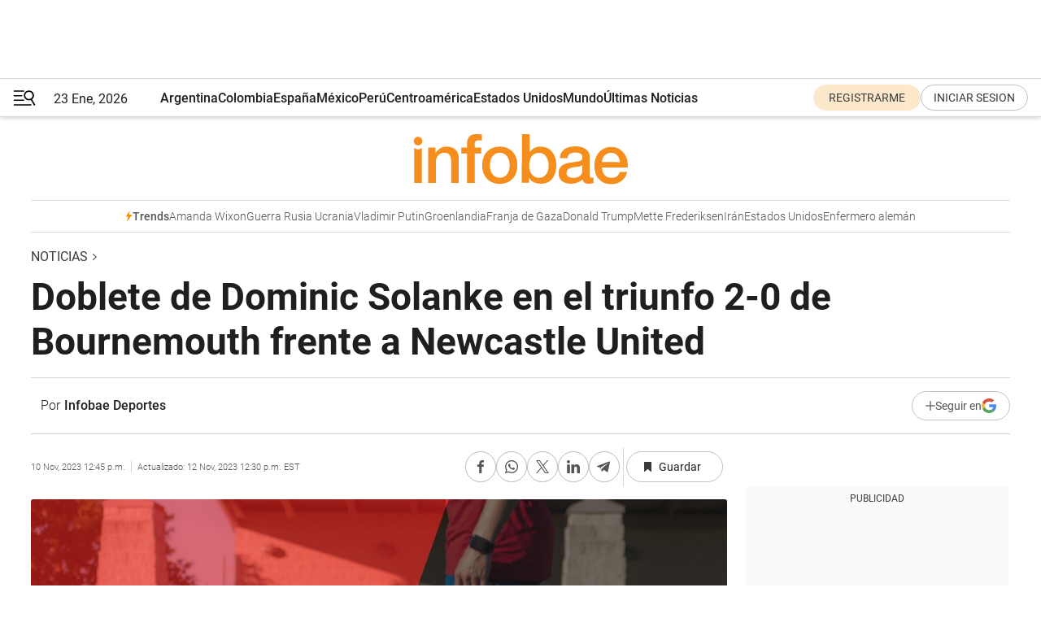

--- FILE ---
content_type: text/html; charset=utf-8
request_url: https://www.infobae.com/noticias/2023/11/10/newcastle-united-visita-a-bournemouth-por-la-fecha-12/
body_size: 39931
content:
<!DOCTYPE html><html lang="es" style="scroll-behavior:smooth"><head><meta charSet="UTF-8"/><meta name="MobileOptimized" content="width"/><meta name="HandheldFriendly" content="true"/><meta name="apple-mobile-web-app-capable" content="yes"/><meta name="apple-mobile-web-app-status-bar-style" content="blank-translucent"/><title>Doblete de Dominic Solanke en el triunfo 2-0 de Bournemouth frente a Newcastle United - Infobae</title><meta name="title" content="Doblete de Dominic Solanke en el triunfo 2-0 de Bournemouth frente a Newcastle United - Infobae"/><meta name="description" content="Doblete de Dominic Solanke en el triunfo 2-0 de Bournemouth frente a Newcastle United"/><meta http-equiv="X-UA-Compatible" content="IE=edge,chrome=1"/><link rel="preload" as="font" type="font/woff2" crossorigin="" fetchpriority="high" href="https://www.infobae.com/assets/fonts/roboto-v30-latin-regular.woff2"/><link rel="preload" as="font" type="font/woff2" crossorigin="" fetchpriority="high" href="https://www.infobae.com/assets/fonts/roboto-v30-latin-300.woff2"/><link rel="preload" as="font" type="font/woff2" crossorigin="" fetchpriority="high" href="https://www.infobae.com/assets/fonts/roboto-v30-latin-500.woff2"/><link rel="preload" as="font" type="font/woff2" crossorigin="" fetchpriority="high" href="https://www.infobae.com/assets/fonts/roboto-v30-latin-700.woff2"/><link rel="preload" as="font" type="font/woff2" crossorigin="" fetchpriority="high" href="https://www.infobae.com/assets/fonts/roboto-v30-latin-italic.woff2"/><link rel="preload" as="font" type="font/woff2" crossorigin="" fetchpriority="high" href="https://www.infobae.com/assets/fonts/roboto-v30-latin-300italic.woff2"/><link rel="preload" as="font" type="font/woff2" crossorigin="" fetchpriority="high" href="https://www.infobae.com/assets/fonts/roboto-v30-latin-500italic.woff2"/><link rel="preload" as="font" type="font/woff2" crossorigin="" fetchpriority="high" href="https://www.infobae.com/assets/fonts/roboto-v30-latin-700italic.woff2"/><link rel="preload" href="/pf/resources/dist/infobae/css/main.css?d=3775" as="style"/><link rel="stylesheet" href="/pf/resources/dist/infobae/css/main.css?d=3775" media="screen, print"/><link rel="manifest" crossorigin="use-credentials" href="/pf/resources/manifest.json?d=3775"/><script type="application/javascript" id="polyfill-script">if(!Array.prototype.includes||!(window.Object && window.Object.assign)||!window.Promise||!window.Symbol||!window.fetch){document.write('<script type="application/javascript" src="/pf/dist/engine/polyfill.js?d=3775&mxId=00000000" defer=""><\/script>')}</script><script id="fusion-engine-react-script" type="application/javascript" src="/pf/dist/engine/react.js?d=3775&amp;mxId=00000000" defer=""></script><script id="fusion-engine-combinations-script" type="application/javascript" src="/pf/dist/components/combinations/default.js?d=3775&amp;mxId=00000000" defer=""></script><link rel="preconnect" href="https://sb.scorecardresearch.com/"/><link rel="preconnect" href="https://www.google-analytics.com/"/><link rel="preconnect" href="https://s.go-mpulse.net/"/><link rel="preconnect" href="https://fundingchoicesmessages.google.com/"/><link rel="preconnect" href="https://stats.g.doubleclick.net/"/><link rel="preconnect" href="https://www.googletagservices.com/"/><link id="fusion-template-styles" rel="stylesheet" type="text/css"/><link rel="preload" as="image" href="https://www.infobae.com/assets/images/logos/logo_infobae_naranja.svg"/><script src="/pf/resources/dist/infobae/js/main.js?d=3775" defer=""></script><script src="https://d1bl11pgu3tw3h.cloudfront.net/vendor/comscore/5.2.0/streamsense.min.js?org=infobae" defer=""></script><script src="https://sb.scorecardresearch.com/beacon.js" defer=""></script><script defer="">var _comscore = _comscore || []; _comscore.push({ c1: "2", c2: "8030908", options: { enableFirstPartyCookie: true, bypassUserConsentRequirementFor1PCookie: true } }); (function () { var s = document.createElement("script"), el = document.getElementsByTagName("script")[0]; s.async = true; s.src = "https://sb.scorecardresearch.com/cs/8030908/beacon.js"; el.parentNode.insertBefore(s, el); })();</script><script defer="">try{(function(i,s,o,g,r,a,m){i["GoogleAnalyticsObject"]=r;i[r]=i[r]||function(){(i[r].q=i[r].q||[]).push(arguments)},i[r].l=1*new Date;a=s.createElement(o),m=s.getElementsByTagName(o)[0];a.async=0;a.src=g;m.parentNode.insertBefore(a,m)})(window,document,"script","https://www.google-analytics.com/analytics.js","ga");ga("create","UA-759511-1","auto");ga("send","pageview");}catch(error){console.log("Error al inicializar gaScript:",error);}</script><script src="https://www.googletagmanager.com/gtag/js?id=G-Q2J791G3GV" async=""></script><script defer="">try{window.dataLayer = window.dataLayer || [];function gtag(){dataLayer.push(arguments);}gtag('js', new Date());gtag('config', 'G-Q2J791G3GV');}catch(error){console.log("Error al inicializar gaScript4:",error);}</script><script id="ebx" src="//applets.ebxcdn.com/ebx.js" async=""></script><script async="" src="https://functions.adnami.io/api/macro/adsm.macro.infobae.com.js"></script><script src="https://accounts.google.com/gsi/client" async="" defer=""></script><script>
  !function(e,o,n,i){if(!e){e=e||{},window.permutive=e,e.q=[];var t=function(){return([1e7]+-1e3+-4e3+-8e3+-1e11).replace(/[018]/g,function(e){return(e^(window.crypto||window.msCrypto).getRandomValues(new Uint8Array(1))[0]&15>>e/4).toString(16)})};e.config=i||{},e.config.apiKey=o,e.config.workspaceId=n,e.config.environment=e.config.environment||"production",(window.crypto||window.msCrypto)&&(e.config.viewId=t());for(var g=["addon","identify","track","trigger","query","segment","segments","ready","on","once","user","consent"],r=0;r<g.length;r++){var w=g[r];e[w]=function(o){return function(){var n=Array.prototype.slice.call(arguments,0);e.q.push({functionName:o,arguments:n})}}(w)}}}(window.permutive,"0cd2c32e-1a14-4e1f-96f0-a022c497b9cb","aa463839-b614-4c77-b5e9-6cdf10e1960c",{"consentRequired": true});
    window.googletag=window.googletag||{},window.googletag.cmd=window.googletag.cmd||[],window.googletag.cmd.push(function(){if(0===window.googletag.pubads().getTargeting("permutive").length){var e=window.localStorage.getItem("_pdfps");window.googletag.pubads().setTargeting("permutive",e?JSON.parse(e):[]);var o=window.localStorage.getItem("permutive-id");o&&(window.googletag.pubads().setTargeting("puid",o),window.googletag.pubads().setTargeting("ptime",Date.now().toString())),window.permutive.config.viewId&&window.googletag.pubads().setTargeting("prmtvvid",window.permutive.config.viewId),window.permutive.config.workspaceId&&window.googletag.pubads().setTargeting("prmtvwid",window.permutive.config.workspaceId)}});
    </script><script async="" src="https://a564e303-c351-48a1-b5d1-38585e343734.edge.permutive.app/aa463839-b614-4c77-b5e9-6cdf10e1960c-web.js"></script><script defer="">try{function classThemeChange(){const e=window.localStorage.getItem("theme"),a=document.querySelector("html");a.classList.contains("dark")||"dark"!==e||a.classList.add("dark"),a.classList.contains("dark")&&""===e&&a.classList.remove("dark")}window.addEventListener("themeChange",classThemeChange),classThemeChange();}catch(error){console.log("Error al inicializar themeJS:", error);}</script><script>try{(function(w,d,s,l,i){w[l]=w[l]||[];w[l].push({'gtm.start': new Date().getTime(),event:'gtm.js'});var f=d.getElementsByTagName(s)[0], j=d.createElement(s),dl=l!='dataLayer'?'&l='+l:'';j.async=true;j.src= 'https://www.googletagmanager.com/gtm.js?id='+i+dl;f.parentNode.insertBefore(j,f); })(window,document,'script','dataLayer','GTM-KTGQDC9');}catch(error){console.log("Error al inicializar gtmScript:",error);}</script><script>
  "undefined"!=typeof window&&(window.googlefc=window.googlefc||{},window.googlefc.callbackQueue=window.googlefc.callbackQueue||[],window.googlefc.callbackQueue.push({CONSENT_DATA_READY(){__tcfapi("addEventListener",2.2,(e,o)=>{if(o){console.log("Success getting consent data");let t=JSON.parse(localStorage.getItem("permutive-consent"));if(e?.gdprApplies){if(console.log("Country applies GDPR"),e?.eventStatus==="useractioncomplete"){console.log("First time modal");let n=e.purpose.consents["1"];n?(console.log("Consent accepted"),window.permutive.consent({opt_in:!0,token:"123"})):(console.log("Consent refused"),window.permutive.consent({opt_in:!1}))}else console.log("Consent already granted, skipping.")}else t?.opt_in?console.log("Consent already accepted for non-GDPR country, skipping."):(console.log("No previous consent found; automatically accepting consent."),window.permutive.consent({opt_in:!0,token:"123"}))}else console.error("Error getting consent data")})}}));
  </script><script defer="">try{!function(f,b,e,v,n,t,s) {if(f.fbq)return;n=f.fbq=function(){n.callMethod? n.callMethod.apply(n,arguments):n.queue.push(arguments)}; if(!f._fbq)f._fbq=n;n.push=n;n.loaded=!0;n.version='2.0'; n.queue=[];t=b.createElement(e);t.async=!0; t.src=v;s=b.getElementsByTagName(e)[0]; s.parentNode.insertBefore(t,s)}(window, document,'script', 'https://connect.facebook.net/en_US/fbevents.js'); fbq('init', '336383993555320'); fbq('track', 'PageView'); fbq('track', 'ViewContent');}catch(error){console.log("Error al inicializar facebookPixelRawCodeScript:",error);}</script><script src="https://cdn.onesignal.com/sdks/web/v16/OneSignalSDK.page.js" defer=""></script><script>const getCountry=(timeZone)=>{switch(timeZone){case 'America/Argentina/Buenos_Aires':case 'America/Argentina/Catamarca':case 'America/Argentina/ComodRivadavia':case 'America/Argentina/Cordoba':case 'America/Argentina/Jujuy':case 'America/Argentina/La_Rioja':case 'America/Argentina/Mendoza':case 'America/Argentina/Rio_Gallegos':case 'America/Argentina/Salta':case 'America/Argentina/San_Juan':case 'America/Argentina/San_Luis':case 'America/Argentina/Tucuman':case 'America/Argentina/Ushuaia':case 'America/Buenos_Aires':case 'America/Catamarca':case 'America/Cordoba':case 'America/Jujuy':case 'America/Mendoza':case 'America/Rosario':return'Argentina';case 'America/Bahia_Banderas':case 'America/Cancun':case 'America/Chihuahua':case 'America/Ciudad_Juarez':case 'America/Ensenada':case 'America/Hermosillo':case 'America/Matamoros':case 'America/Mazatlan':case 'America/Merida':case 'America/Mexico_City':case 'America/Monterrey':case 'America/Ojinaga':case 'America/Santa_Isabel':case 'America/Tijuana':case 'Mexico/BajaNorte':case 'Mexico/BajaSur':case 'Mexico/General':return'México';case 'Africa/Ceuta':case 'Atlantic/Canary':case 'Europe/Madrid':return'España';case 'America/Lima':return'Perú';case 'America/Bogota':return'Colombia';default:return'Otros'}};const country=getCountry(Intl.DateTimeFormat().resolvedOptions().timeZone);const getActionMessage=()=>{if(country==='Argentina'){return'Suscribite a nuestras notificaciones para recibir las últimas noticias de Argentina.'}
          if(country==='Otros'){return'Suscríbete a nuestras notificaciones para recibir las últimas noticias de todos los países.'}
          return'Suscríbete a nuestras notificaciones para recibir las últimas noticias de '+country+'.'};window.OneSignalDeferred=window.OneSignalDeferred||[];window.OneSignalDeferred.push(async(OneSignal)=>{await OneSignal.init({appId:'bef19c97-ed8d-479f-a038-e9d3da77d4c9',safari_web_id:'web.onesignal.auto.364542e4-0165-4e49-b6eb-0136f3f4eaa9',notifyButton:{enable:!1},allowLocalhostAsSecureOrigin:!0,serviceWorkerParam:{scope:'/'},serviceWorkerPath:'OneSignalSDKWorker.js',promptOptions:{slidedown:{prompts:[{type:'push',autoPrompt:!0,text:{actionMessage:getActionMessage(),acceptButton:'Suscribirse',cancelButton:'Después'},},],},},welcomeNotification:{title:'¡Bienvenido!',message:'Gracias por suscribirte a las notificaciones',url:'https://www.infobae.com/',},});OneSignal.User.addTag('region',country)})</script><link rel="dns-prefetch" href="https://sb.scorecardresearch.com/"/><link rel="dns-prefetch" href="https://www.google-analytics.com/"/><link rel="dns-prefetch" href="https://s.go-mpulse.net/"/><link rel="dns-prefetch" href="https://fundingchoicesmessages.google.com/"/><link rel="dns-prefetch" href="https://stats.g.doubleclick.net/"/><link rel="dns-prefetch" href="https://www.googletagservices.com/"/><meta name="viewport" content="width=device-width, initial-scale=1.0, user-scalable=yes, minimum-scale=0.5, maximum-scale=2.0"/><meta name="google-site-verification" content="DqMfuNB2bg-Ou_FEVXxZuzmDpPJ1ZVmOQVvwfJACGmM"/><link rel="canonical" href="https://www.infobae.com/noticias/2023/11/10/newcastle-united-visita-a-bournemouth-por-la-fecha-12/"/><link rel="amphtml" href="https://www.infobae.com/noticias/2023/11/10/newcastle-united-visita-a-bournemouth-por-la-fecha-12/?outputType=amp-type"/><meta property="keywords" content="noticias,Inglaterra - Premier League 2023-2024,Inglaterra,Premier League 2023-2024,Bournemouth Vs Newcastle United,Bournemouth,Newcastle United,Vitality Stadium,Neto,Mark Travers,Max Aarons,Ilya Zabarnyi,Marcos Senesi,Lloyd Kelly,Milos Kerkez,Chris Mepham,Adam Smith,Lewis Cook,Ryan Christie,Antoine Semenyo,Justin Kluivert,Marcus Tavernier,David Brooks,Joe Rothwell,Hamed Traorè,Dominic Solanke,Dango Outtara,Luis Sinisterra,Andoni Iraola,Nick Pope,Martin Dúbravka,Mark Gillespie,Kieran Trippier,Jamaal Lascelles,Fabian Schär,Lewis Hall,Paul Dummett,Emil Krafth,Valentino Livramento,Alex Murphy,Lewis Miley,Sean Longstaff,Joelinton,Matt Ritchie,Ben Parkinson,Miguel Ángel Almirón,Anthony Gordon,Joe Willock,Amadou Diallo,Eddie Howe"/><meta name="robots" content="index, follow"/><meta name="googlebot" content="index, follow"/><meta name="robots" content="max-image-preview:large"/><meta name="distribution" content="global"/><meta name="rating" content="general"/><meta name="language" content="es_ES"/><link rel="alternate" type="application/rss+xml" title="RSS de Noticias - Infobae" href="https://www.infobae.com/arc/outboundfeeds/rss/category/noticias/"/><meta name="news_keywords" content="noticias,Inglaterra - Premier League 2023-2024,Inglaterra,Premier League 2023-2024,Bournemouth Vs Newcastle United,Bournemouth,Newcastle United,Vitality Stadium,Neto,Mark Travers,Max Aarons,Ilya Zabarnyi,Marcos Senesi,Lloyd Kelly,Milos Kerkez,Chris Mepham,Adam Smith,Lewis Cook,Ryan Christie,Antoine Semenyo,Justin Kluivert,Marcus Tavernier,David Brooks,Joe Rothwell,Hamed Traorè,Dominic Solanke,Dango Outtara,Luis Sinisterra,Andoni Iraola,Nick Pope,Martin Dúbravka,Mark Gillespie,Kieran Trippier,Jamaal Lascelles,Fabian Schär,Lewis Hall,Paul Dummett,Emil Krafth,Valentino Livramento,Alex Murphy,Lewis Miley,Sean Longstaff,Joelinton,Matt Ritchie,Ben Parkinson,Miguel Ángel Almirón,Anthony Gordon,Joe Willock,Amadou Diallo,Eddie Howe"/><meta property="article:section" content="Noticias"/><meta property="article:published_time" content="2023-11-10T17:45:44.510Z"/><meta property="article:modified_time" content="2023-11-12T17:30:06.561Z"/><meta property="last_updated_date" content="2023-11-12T17:30:06.561Z"/><meta property="article:tag" content="noticias"/><meta property="article:tag" content="Inglaterra - Premier League 2023-2024"/><meta property="article:tag" content="Inglaterra"/><meta property="article:tag" content="Premier League 2023-2024"/><meta property="article:tag" content="Bournemouth Vs Newcastle United"/><meta property="article:tag" content="Bournemouth"/><meta property="article:tag" content="Newcastle United"/><meta property="article:tag" content="Vitality Stadium"/><meta property="article:tag" content="Neto"/><meta property="article:tag" content="Mark Travers"/><meta property="article:tag" content="Max Aarons"/><meta property="article:tag" content="Ilya Zabarnyi"/><meta property="article:tag" content="Marcos Senesi"/><meta property="article:tag" content="Lloyd Kelly"/><meta property="article:tag" content="Milos Kerkez"/><meta property="article:tag" content="Chris Mepham"/><meta property="article:tag" content="Adam Smith"/><meta property="article:tag" content="Lewis Cook"/><meta property="article:tag" content="Ryan Christie"/><meta property="article:tag" content="Antoine Semenyo"/><meta property="article:tag" content="Justin Kluivert"/><meta property="article:tag" content="Marcus Tavernier"/><meta property="article:tag" content="David Brooks"/><meta property="article:tag" content="Joe Rothwell"/><meta property="article:tag" content="Hamed Traorè"/><meta property="article:tag" content="Dominic Solanke"/><meta property="article:tag" content="Dango Outtara"/><meta property="article:tag" content="Luis Sinisterra"/><meta property="article:tag" content="Andoni Iraola"/><meta property="article:tag" content="Nick Pope"/><meta property="article:tag" content="Martin Dúbravka"/><meta property="article:tag" content="Mark Gillespie"/><meta property="article:tag" content="Kieran Trippier"/><meta property="article:tag" content="Jamaal Lascelles"/><meta property="article:tag" content="Fabian Schär"/><meta property="article:tag" content="Lewis Hall"/><meta property="article:tag" content="Paul Dummett"/><meta property="article:tag" content="Emil Krafth"/><meta property="article:tag" content="Valentino Livramento"/><meta property="article:tag" content="Alex Murphy"/><meta property="article:tag" content="Lewis Miley"/><meta property="article:tag" content="Sean Longstaff"/><meta property="article:tag" content="Joelinton"/><meta property="article:tag" content="Matt Ritchie"/><meta property="article:tag" content="Ben Parkinson"/><meta property="article:tag" content="Miguel Ángel Almirón"/><meta property="article:tag" content="Anthony Gordon"/><meta property="article:tag" content="Joe Willock"/><meta property="article:tag" content="Amadou Diallo"/><meta property="article:tag" content="Eddie Howe"/><meta property="article:opinion" content="false"/><meta name="twitter:card" content="summary_large_image"/><meta name="twitter:creator" content="@infobae"/><meta name="twitter:description" content="Doblete de Dominic Solanke en el triunfo 2-0 de Bournemouth frente a Newcastle United"/><meta name="twitter:image" content="https://www.infobae.com/resizer/v2/VCVWCWIE3JCL3BRUTOVSAR56GI.jpg?auth=e1a6d3d3ab1bb99423a5943ab444bf966899e70614b1450ff832dda619855673&amp;smart=true&amp;width=1024&amp;height=512&amp;quality=85"/><meta name="twitter:site" content="@infobae"/><meta name="twitter:title" content="Doblete de Dominic Solanke en el triunfo 2-0 de Bournemouth frente a Newcastle United"/><meta property="twitter:domain" content="infobae.com"/><meta property="twitter:url" content="https://www.infobae.com/noticias/2023/11/10/newcastle-united-visita-a-bournemouth-por-la-fecha-12/"/><meta property="og:title" content="Doblete de Dominic Solanke en el triunfo 2-0 de Bournemouth frente a Newcastle United"/><meta property="og:description" content="Doblete de Dominic Solanke en el triunfo 2-0 de Bournemouth frente a Newcastle United"/><meta property="og:url" content="https://www.infobae.com/noticias/2023/11/10/newcastle-united-visita-a-bournemouth-por-la-fecha-12/"/><meta property="og:type" content="article"/><meta property="og:site_name" content="infobae"/><meta property="og:locale" content="es_LA"/><meta property="og:image" itemProp="image" content="https://www.infobae.com/resizer/v2/VCVWCWIE3JCL3BRUTOVSAR56GI.jpg?auth=e1a6d3d3ab1bb99423a5943ab444bf966899e70614b1450ff832dda619855673&amp;smart=true&amp;width=1200&amp;height=630&amp;quality=85"/><meta property="og:image:width" content="1200"/><meta property="og:image:height" content="630"/><meta property="fb:app_id" content="907935373302455"/><meta property="fb:pages" content="34839376970"/><meta property="fb:pages" content="436205896728888"/><meta property="fb:pages" content="142361755806396"/><meta name="isDFP" content="true"/><meta name="dfpPageType" content="nota"/><meta name="dfp_path" content="infobae/noticias"/><meta property="article:publisher" content="https://www.facebook.com/infobae"/><script type="application/ld+json">{"@context":"https://schema.org","@type":"NewsMediaOrganization","name":"Infobae","description":"El sitio de noticias en español más leído en el mundo. Con redacciones en Ciudad de México, Madrid, Bogotá, Lima y Buenos Aires; y corresponsales en las principales ciudades del mundo.","email":"contacto@infobae.com","url":"https://www.infobae.com","sameAs":["https://www.facebook.com/Infobae/","https://www.youtube.com/@Infobae","https://x.com/infobae","https://es.wikipedia.org/wiki/Infobae","https://whatsapp.com/channel/0029Va9TEIjLdQefbAqn7T1g"],"logo":{"@type":"ImageObject","url":"https://www.infobae.com/resizer/v2/NCYGYV4JW5CQHKEULJMKQU6MZU.png?auth=31eb621d6ad5fda030d6c893a4efe3120a76cc8178216c9c9a07fd3dd89a360f&width=255&height=60&quality=90","height":60,"width":255}}</script><script type="application/ld+json">{"@context":"https://schema.org","@type":"BreadcrumbList","itemListElement":[{"@type":"ListItem","position":1,"item":{"@id":"https://infobae.com","name":"Infobae"}},{"@type":"ListItem","position":2,"item":{"@id":"https://infobae.com/noticias","name":"Noticias"}}]}</script><script type="application/ld+json">{"@context":"https://schema.org","@type":"NewsArticle","headline":"Doblete de Dominic Solanke en el triunfo 2-0 de Bournemouth frente a Newcastle United","description":"Doblete de Dominic Solanke en el triunfo 2-0 de Bournemouth frente a Newcastle United","articleBody":"El delantero Dominic Solanke aportó dos goles para que Bournemouth venciera este sábado 2-0 a Newcastle, en el cotejo por la fecha 12 de Inglaterra - Premier League 2023-2024. Los goles del partido para el local los anotó Dominic Solanke (14&#39; 2T y 27&#39; 2T). Bournemouth tuvo la chance de aumentar la diferencia con el disparo de Luis Sinisterra, que no pudo convertir al estrellar la pelota en el palo a los 72 minutos de la segunda etapa.Dominic Solanke fue la figura del partido. El delantero de Bournemouth marcó 2 goles, remató al arco contrario en 4 oportunidades y realizó 13 pases correctos.También fue importante Nick Pope. El arquero de Newcastle United fue fundamental por atajar 9 disparos y realizar 8 pases correctos.El delantero Anthony Gordon de Newcastle United sacó a bailar al defensor Ilya Zabarnyi de Bournemouth y le tiró un caño a los 62 minutos de la segunda etapa.El partido fue bastante luchado, en el que las faltas se empezaron a acumular. Hubo 3 amonestados: Lewis Cook, Jamaal Lascelles y Marcos Senesi.El director técnico de Bournemouth, Andoni Iraola, planteó una estrategia 4-5-1 con Neto en el arco; Max Aarons, Ilya Zabarnyi, Marcos Senesi y Lloyd Kelly en la línea defensiva; Lewis Cook, Ryan Christie, Antoine Semenyo, Justin Kluivert y Marcus Tavernier en el medio; y Dominic Solanke en el ataque.Por su parte, los dirigidos por Eddie Howe se pararon con un esquema 4-3-3 con Nick Pope bajo los tres palos; Kieran Trippier, Jamaal Lascelles, Fabian Schär y Lewis Hall en defensa; Lewis Miley, Sean Longstaff y Joelinton en la mitad de cancha; y Miguel Ángel Almirón, Anthony Gordon y Joe Willock en la delantera.El árbitro Chris Kavanagh fue seleccionado para llevar adelante las acciones del juego.En la próxima fecha Bournemouth visitará a Sheffield United y Newcastle jugará de local frente a Chelsea en el estadio St. James Park. Terminado el encuentro, el equipo local queda con 9 puntos y en el décimo séptimo lugar en la tabla de posiciones. En tanto que la visita tiene 20 unidades y ocupa el séptimo lugar en el torneo.Fuente de Nota e imagen: DataFactory","url":"https://www.infobae.com/noticias/2023/11/10/newcastle-united-visita-a-bournemouth-por-la-fecha-12/","dateCreated":"2023-11-10T17:45:44Z","dateModified":"2023-11-12T17:30:06Z","datePublished":"2023-11-10T17:45:44Z","mainEntityOfPage":{"@type":"WebPage","@id":"https://www.infobae.com/noticias/2023/11/10/newcastle-united-visita-a-bournemouth-por-la-fecha-12/"},"articleSection":"Noticias","creator":{"@type":"Person","name":"Infobae Deportes","url":"https://www.infobae.com"},"keywords":"noticias,Inglaterra - Premier League 2023-2024,Inglaterra,Premier League 2023-2024,Bournemouth Vs Newcastle United,Bournemouth,Newcastle United,Vitality Stadium,Neto,Mark Travers,Max Aarons,Ilya Zabarnyi,Marcos Senesi,Lloyd Kelly,Milos Kerkez,Chris Mepham,Adam Smith,Lewis Cook,Ryan Christie,Antoine Semenyo,Justin Kluivert,Marcus Tavernier,David Brooks,Joe Rothwell,Hamed Traorè,Dominic Solanke,Dango Outtara,Luis Sinisterra,Andoni Iraola,Nick Pope,Martin Dúbravka,Mark Gillespie,Kieran Trippier,Jamaal Lascelles,Fabian Schär,Lewis Hall,Paul Dummett,Emil Krafth,Valentino Livramento,Alex Murphy,Lewis Miley,Sean Longstaff,Joelinton,Matt Ritchie,Ben Parkinson,Miguel Ángel Almirón,Anthony Gordon,Joe Willock,Amadou Diallo,Eddie Howe","isAccessibleForFree":true,"copyrightYear":2023,"copyrightHolder":{"@type":"Organization","name":"Infobae","url":"https://www.infobae.com"},"inLanguage":"es-AR","contentLocation":{"@type":"Place","name":"Argentina"},"publisher":{"@type":"Organization","name":"infobae","logo":{"@type":"ImageObject","url":"https://www.infobae.com/resizer/v2/NCYGYV4JW5CQHKEULJMKQU6MZU.png?auth=31eb621d6ad5fda030d6c893a4efe3120a76cc8178216c9c9a07fd3dd89a360f&width=255&height=60&quality=90","height":60,"width":255}},"author":{"@type":"Person","name":"Infobae Deportes","url":"https://www.infobae.com"},"image":[{"@type":"ImageObject","url":"https://www.infobae.com/resizer/v2/VCVWCWIE3JCL3BRUTOVSAR56GI.jpg?auth=e1a6d3d3ab1bb99423a5943ab444bf966899e70614b1450ff832dda619855673&smart=true&width=1200&height=675&quality=85","width":1200,"height":675},{"@type":"ImageObject","url":"https://www.infobae.com/resizer/v2/VCVWCWIE3JCL3BRUTOVSAR56GI.jpg?auth=e1a6d3d3ab1bb99423a5943ab444bf966899e70614b1450ff832dda619855673&smart=true&width=1200&height=900&quality=85","width":1200,"height":900},{"@type":"ImageObject","url":"https://www.infobae.com/resizer/v2/VCVWCWIE3JCL3BRUTOVSAR56GI.jpg?auth=e1a6d3d3ab1bb99423a5943ab444bf966899e70614b1450ff832dda619855673&smart=true&width=1200&height=1200&quality=85","width":1200,"height":1200}]}</script><link rel="shortcut icon" type="image/x-icon" href="/pf/resources/favicon/favicon-32x32.png?d=3775"/><link rel="icon" sizes="16x16" type="image/png" href="/pf/resources/favicon/favicon-16x16.png?d=3775"/><link rel="icon" type="image/png" sizes="32x32" href="/pf/resources/favicon/favicon-32x32.png?d=3775"/><link rel="apple-touch-icon" href="/pf/resources/favicon/apple-touch-icon.png?d=3775"/><link rel="apple-touch-icon-precomposed" href="/pf/resources/favicon/apple-touch-icon-precomposed.png?d=3775"/><link rel="apple-touch-icon-120x120" href="/pf/resources/favicon/apple-touch-icon-120x120.png?d=3775"/><link rel="apple-touch-icon-120x120-precomposed" href="/pf/resources/favicon/apple-touch-icon-120x120-precomposed.png?d=3775"/><link rel="apple-touch-icon-152x152" href="/pf/resources/favicon/apple-touch-icon-152x152.png?d=3775"/><link rel="apple-touch-icon-152x152-precomposed" href="/pf/resources/favicon/apple-touch-icon-152x152-precomposed.png?d=3775"/><link rel="shortcut icon" sizes="192x192" href="/pf/resources/favicon/android-chrome-192x192.png?d=3775"/><link rel="shortcut icon" sizes="512x512" href="/pf/resources/favicon/android-chrome-512x512.png?d=3775"/><script async="" src="https://www.google.com/adsense/search/ads.js"></script><script>
        (function(g,o){
          g[o] = g[o] || function () {
            (g[o]['q'] = g[o]['q'] || []).push(arguments)
          }, g[o]['t'] = 1 * new Date
        })(window,'_googCsa');
      </script>
<script>(window.BOOMR_mq=window.BOOMR_mq||[]).push(["addVar",{"rua.upush":"false","rua.cpush":"true","rua.upre":"false","rua.cpre":"true","rua.uprl":"false","rua.cprl":"false","rua.cprf":"false","rua.trans":"SJ-4f3d619a-0a2a-4d7d-b819-935cbf58e291","rua.cook":"false","rua.ims":"false","rua.ufprl":"false","rua.cfprl":"true","rua.isuxp":"false","rua.texp":"norulematch","rua.ceh":"false","rua.ueh":"false","rua.ieh.st":"0"}]);</script>
                              <script>!function(e){var n="https://s.go-mpulse.net/boomerang/";if("False"=="True")e.BOOMR_config=e.BOOMR_config||{},e.BOOMR_config.PageParams=e.BOOMR_config.PageParams||{},e.BOOMR_config.PageParams.pci=!0,n="https://s2.go-mpulse.net/boomerang/";if(window.BOOMR_API_key="C7HNE-7B57D-WM7L2-K2VFG-FX3EW",function(){function e(){if(!o){var e=document.createElement("script");e.id="boomr-scr-as",e.src=window.BOOMR.url,e.async=!0,i.parentNode.appendChild(e),o=!0}}function t(e){o=!0;var n,t,a,r,d=document,O=window;if(window.BOOMR.snippetMethod=e?"if":"i",t=function(e,n){var t=d.createElement("script");t.id=n||"boomr-if-as",t.src=window.BOOMR.url,BOOMR_lstart=(new Date).getTime(),e=e||d.body,e.appendChild(t)},!window.addEventListener&&window.attachEvent&&navigator.userAgent.match(/MSIE [67]\./))return window.BOOMR.snippetMethod="s",void t(i.parentNode,"boomr-async");a=document.createElement("IFRAME"),a.src="about:blank",a.title="",a.role="presentation",a.loading="eager",r=(a.frameElement||a).style,r.width=0,r.height=0,r.border=0,r.display="none",i.parentNode.appendChild(a);try{O=a.contentWindow,d=O.document.open()}catch(_){n=document.domain,a.src="javascript:var d=document.open();d.domain='"+n+"';void(0);",O=a.contentWindow,d=O.document.open()}if(n)d._boomrl=function(){this.domain=n,t()},d.write("<bo"+"dy onload='document._boomrl();'>");else if(O._boomrl=function(){t()},O.addEventListener)O.addEventListener("load",O._boomrl,!1);else if(O.attachEvent)O.attachEvent("onload",O._boomrl);d.close()}function a(e){window.BOOMR_onload=e&&e.timeStamp||(new Date).getTime()}if(!window.BOOMR||!window.BOOMR.version&&!window.BOOMR.snippetExecuted){window.BOOMR=window.BOOMR||{},window.BOOMR.snippetStart=(new Date).getTime(),window.BOOMR.snippetExecuted=!0,window.BOOMR.snippetVersion=12,window.BOOMR.url=n+"C7HNE-7B57D-WM7L2-K2VFG-FX3EW";var i=document.currentScript||document.getElementsByTagName("script")[0],o=!1,r=document.createElement("link");if(r.relList&&"function"==typeof r.relList.supports&&r.relList.supports("preload")&&"as"in r)window.BOOMR.snippetMethod="p",r.href=window.BOOMR.url,r.rel="preload",r.as="script",r.addEventListener("load",e),r.addEventListener("error",function(){t(!0)}),setTimeout(function(){if(!o)t(!0)},3e3),BOOMR_lstart=(new Date).getTime(),i.parentNode.appendChild(r);else t(!1);if(window.addEventListener)window.addEventListener("load",a,!1);else if(window.attachEvent)window.attachEvent("onload",a)}}(),"".length>0)if(e&&"performance"in e&&e.performance&&"function"==typeof e.performance.setResourceTimingBufferSize)e.performance.setResourceTimingBufferSize();!function(){if(BOOMR=e.BOOMR||{},BOOMR.plugins=BOOMR.plugins||{},!BOOMR.plugins.AK){var n="true"=="true"?1:0,t="",a="amh35dyxzcojq2ltcqda-f-18ef75ae8-clientnsv4-s.akamaihd.net",i="false"=="true"?2:1,o={"ak.v":"39","ak.cp":"619111","ak.ai":parseInt("650669",10),"ak.ol":"0","ak.cr":8,"ak.ipv":4,"ak.proto":"h2","ak.rid":"56c60909","ak.r":44268,"ak.a2":n,"ak.m":"dscr","ak.n":"ff","ak.bpcip":"3.15.190.0","ak.cport":59638,"ak.gh":"23.192.164.152","ak.quicv":"","ak.tlsv":"tls1.3","ak.0rtt":"","ak.0rtt.ed":"","ak.csrc":"-","ak.acc":"","ak.t":"1769149446","ak.ak":"hOBiQwZUYzCg5VSAfCLimQ==FdY0KXHhrgBbRUbYEYdHZWvfgssOB6/2qPPP+f6PZp/VYSx761qNUDWHrn2QM9JBxMTtjHQVMV1P6bXaUl9Ajj6+PSzx4mGBEHhiHbPMQ0eTe+nhzsm12o7K+YGWUpFeGmMKhx6O6t7+nTHijbyo1eezgS/cUS0wcbhFbHPPONs0VOB02PW8zT+4cIkg6LUHTTMt3/aF+hQe2kB6a8P1gnJYkD/J3AFT63AHhsE5MV9spzwAfqvlnhx0Fqf7Cs+ZrHATrm6pq+cqVMRXb154oa8Ivf9i1PrgpljYVJVS8UliBbaY6Z5t1t8PbyykQAhDTmcmdwG4vcifw92YRbUDELRYBoxg0a0PBuo/nCS8vhziT/9zEmzgdHJaY4+h3Qpl6Z5YnA/h6b6c+5PHh7XM//T2gNSLoD7BmXZlpnYSl7E=","ak.pv":"136","ak.dpoabenc":"","ak.tf":i};if(""!==t)o["ak.ruds"]=t;var r={i:!1,av:function(n){var t="http.initiator";if(n&&(!n[t]||"spa_hard"===n[t]))o["ak.feo"]=void 0!==e.aFeoApplied?1:0,BOOMR.addVar(o)},rv:function(){var e=["ak.bpcip","ak.cport","ak.cr","ak.csrc","ak.gh","ak.ipv","ak.m","ak.n","ak.ol","ak.proto","ak.quicv","ak.tlsv","ak.0rtt","ak.0rtt.ed","ak.r","ak.acc","ak.t","ak.tf"];BOOMR.removeVar(e)}};BOOMR.plugins.AK={akVars:o,akDNSPreFetchDomain:a,init:function(){if(!r.i){var e=BOOMR.subscribe;e("before_beacon",r.av,null,null),e("onbeacon",r.rv,null,null),r.i=!0}return this},is_complete:function(){return!0}}}}()}(window);</script></head><body class="nd-body"><noscript><img src="https://sb.scorecardresearch.com/p?c1=2&amp;c2=8030908&amp;cv=4.4.0&amp;cj=1"/></noscript><noscript><iframe src="https://www.googletagmanager.com/ns.html?id=GTM-KTGQDC9" height="0" width="0" style="display:none;visibility:hidden"></iframe></noscript><noscript><img height="1" width="1" style="display:none" src="https://www.facebook.com/tr?id=336383993555320&ev=PageView&noscript=1"/></noscript><div id="fusion-app" class="fusion-app | infobae grid"><div class="article-right-rail-centered "><div class="article-right-rail-centered-layout "><nav><div style="position:relative"><div class="masthead-navbar " id="mastheadnavbar"><div class="site-header" id="siteheader"><div class="sticky-navbar-ad-container"><div class="top_banner_970x80 ad-wrapper"><div class="dfpAd ad-top-banner"><div id="infobae/noticias/nota/top_banner_970x80" class="infobae/noticias/nota/top_banner_970x80 arcad"></div></div></div></div><div class="sectionnav-container"><span aria-label="Menu" class="hamburger hamburger-wrapper close" role="button" tabindex="-1"><svg viewBox="0 0 28 20" id="hamburger-icon" xmlns="http://www.w3.org/2000/svg" class="hamburger-icon" data-name="hamburger-icon" fill=""><path d="M27.8061 18.2936L23.9009 11.7199C26.6545 9.62581 27.2345 5.75713 25.1799 2.96266C23.0598 0.111715 18.9446 -0.552677 15.9985 1.50445C14.5751 2.49996 13.6279 3.97419 13.3517 5.66252C13.0628 7.34757 13.4737 9.04405 14.498 10.4274C16.2587 12.8169 19.499 13.7133 22.2858 12.6261L26.1944 19.1875C26.3514 19.4517 26.5513 19.6089 26.7784 19.668C26.9927 19.7238 27.2342 19.6816 27.4707 19.5593C28.2062 19.1465 28.0218 18.6387 27.8221 18.2846L27.8061 18.2936ZM24.3917 7.88058C24.0673 9.0572 23.2806 10.0477 22.1932 10.6578C21.1218 11.259 19.8172 11.4316 18.6191 11.1196C16.1094 10.466 14.6138 7.94849 15.2862 5.50947C15.9587 3.07045 18.5492 1.61694 21.0589 2.27047C23.5686 2.92401 25.0642 5.44156 24.3917 7.88058Z" fill=""></path><path d="M0 1.129C0 0.675362 0.371315 0.307617 0.829355 0.307617H12.9866C13.4446 0.307617 13.8159 0.675362 13.8159 1.129C13.8159 1.58264 13.4446 1.95038 12.9866 1.95038H0.829355C0.371315 1.95038 0 1.58264 0 1.129ZM0 7.04295C0 6.58931 0.371315 6.22157 0.829355 6.22157H10.5951C11.0531 6.22157 11.4245 6.58931 11.4245 7.04295C11.4245 7.49659 11.0531 7.86433 10.5951 7.86433H0.829355C0.371315 7.86433 0 7.49659 0 7.04295ZM0 12.9569C0 12.5033 0.371315 12.1355 0.829355 12.1355H12.9866C13.4446 12.1355 13.8159 12.5033 13.8159 12.9569C13.8159 13.4105 13.4446 13.7783 12.9866 13.7783H0.829355C0.371315 13.7783 0 13.4105 0 12.9569ZM0 18.8709C0 18.4172 0.371315 18.0495 0.829355 18.0495H22.4792C22.9372 18.0495 23.3086 18.4172 23.3086 18.8709C23.3086 19.3245 22.9372 19.6922 22.4792 19.6922H0.829355C0.371315 19.6922 0 19.3245 0 18.8709Z" fill=""></path></svg></span><a aria-label="infobae" class="site-logo" href="https://www.infobae.com/"><span class="site-logo"><img alt="Infobae" class="logo-image" height="25px" src="https://www.infobae.com/assets/images/logos/logo_infobae_naranja.svg" width="105px" fetchpriority="high" loading="eager"/></span></a><p class="date-info">23 Ene, 2026</p><div class="login-register-container"></div></div></div><nav class="content side-menu" id="side-menu" style="top:undefinedpx;height:calc(100vh - undefinedpx)"><div class="side-menu-sticky-items"><div class="queryly_searchicon_img"><label for="queryly_toggle" id="queryly-label"><button>Buscar en todo el sitio<svg id="search-icon" data-name="search-icon" xmlns="http://www.w3.org/2000/svg" viewBox="0 0 30 30"><path d="M20.35,17.59a10.43,10.43,0,1,0-3.21,3l7.7,7.65a2.19,2.19,0,1,0, 3.17-3l-.08-.07Zm-8.53.72a6.74,6.74,0,1,1,6.74-6.75,6.74,6.74,0,0,1-6.74,6.75Zm0,0"></path></svg></button></label></div></div><div class="dropdown"><div id="dropdown-item-ctn0" class="dropdown-item-ctn"><a class="item non-bold" href="https://www.infobae.com/?noredirect" rel="noopener noreferrer">Argentina</a></div><div id="dropdown-body0" class="dropdown-body"></div></div><div class="dropdown"><div id="dropdown-item-ctn2" class="dropdown-item-ctn"><a class="item non-bold" href="https://www.infobae.com/colombia/" rel="noopener noreferrer">Colombia</a></div><div id="dropdown-body2" class="dropdown-body"></div></div><div class="dropdown"><div id="dropdown-item-ctn4" class="dropdown-item-ctn"><a class="item non-bold" href="https://www.infobae.com/espana/" rel="noopener noreferrer">España</a></div><div id="dropdown-body4" class="dropdown-body"></div></div><div class="dropdown"><div id="dropdown-item-ctn6" class="dropdown-item-ctn"><a class="item non-bold" href="https://www.infobae.com/mexico/" rel="noopener noreferrer">México</a></div><div id="dropdown-body6" class="dropdown-body"></div></div><div class="dropdown"><div id="dropdown-item-ctn8" class="dropdown-item-ctn"><a class="item non-bold" href="https://www.infobae.com/peru/" rel="noopener noreferrer">Perú</a></div><div id="dropdown-body8" class="dropdown-body"></div></div><div class="dropdown"><div id="dropdown-item-ctn10" class="dropdown-item-ctn"><a class="item non-bold" href="https://www.infobae.com/centroamerica/" rel="noopener noreferrer">Centroamérica</a></div><div id="dropdown-body10" class="dropdown-body"></div></div><div class="dropdown"><div id="dropdown-item-ctn12" class="dropdown-item-ctn"><a class="item non-bold" href="https://www.infobae.com/estados-unidos/" rel="noopener noreferrer">Estados Unidos</a></div><div id="dropdown-body12" class="dropdown-body"></div></div><div class="dropdown"><div id="dropdown-item-ctn14" class="dropdown-item-ctn"><a class="item" href="https://www.infobae.com/america/" rel="noopener noreferrer">Mundo</a><div aria-label="Menu Item" class="icon-dropdown" role="button" tabindex="-1"><svg id="down-icon0" width="12" height="12" viewBox="0 0 12 8" fill="none" xmlns="http://www.w3.org/2000/svg" class="icon-drop "><path d="M-9.87742e-07 1.167C-9.69427e-07 0.748023 0.335182 0.41284 0.754162 0.41284C0.969636 0.41284 1.17314 0.496636 1.31679 0.652256L5.98541 5.72789L10.654 0.652257C10.9294 0.341015 11.4082 0.293132 11.7314 0.568461C12.0546 0.84379 12.0905 1.32262 11.8152 1.64584C11.8032 1.65781 11.7913 1.68175 11.7793 1.69372L6.54804 7.36789C6.26074 7.67913 5.78191 7.6911 5.47067 7.41577C5.4587 7.4038 5.44673 7.39183 5.42278 7.36789L0.203504 1.68175C0.071824 1.5381 -9.96114e-07 1.35853 -9.87742e-07 1.167Z" fill="#9B9B9B"></path></svg></div></div><div id="dropdown-body14" class="dropdown-body"><a class="dropdown-item" href="https://www.infobae.com/venezuela/"><span class="dropdown-submenu">Venezuela</span></a><a class="dropdown-item" href="https://www.infobae.com/economist/"><span class="dropdown-submenu">The economist</span></a><a class="dropdown-item" href="https://www.infobae.com/wapo/"><span class="dropdown-submenu">The Washington Post</span></a><a class="dropdown-item" href="https://www.infobae.com/america/realeza/"><span class="dropdown-submenu">Realeza</span></a><a class="dropdown-item" href="https://www.infobae.com/america/opinion/"><span class="dropdown-submenu">Opinión</span></a></div></div><div class="dropdown"><div id="dropdown-item-ctn16" class="dropdown-item-ctn"><a class="item non-bold" href="https://www.infobae.com/ultimas-noticias-america/" rel="noopener noreferrer">Últimas Noticias</a></div><div id="dropdown-body16" class="dropdown-body"></div></div><div class="dropdown"><div id="dropdown-item-ctn18" class="dropdown-item-ctn"><a class="item non-bold" href="https://www.infobae.com/entretenimiento/" rel="noopener noreferrer">Entretenimiento</a></div><div id="dropdown-body18" class="dropdown-body"></div></div><div class="dropdown"><div id="dropdown-item-ctn20" class="dropdown-item-ctn"><a class="item non-bold" href="https://www.infobae.com/deportes/" rel="noopener noreferrer">Deportes</a></div><div id="dropdown-body20" class="dropdown-body"></div></div><div class="dropdown"><div id="dropdown-item-ctn22" class="dropdown-item-ctn"><a class="item" href="https://www.infobae.com/tendencias/" rel="noopener noreferrer">Tendencias</a><div aria-label="Menu Item" class="icon-dropdown" role="button" tabindex="-1"><svg id="down-icon0" width="12" height="12" viewBox="0 0 12 8" fill="none" xmlns="http://www.w3.org/2000/svg" class="icon-drop "><path d="M-9.87742e-07 1.167C-9.69427e-07 0.748023 0.335182 0.41284 0.754162 0.41284C0.969636 0.41284 1.17314 0.496636 1.31679 0.652256L5.98541 5.72789L10.654 0.652257C10.9294 0.341015 11.4082 0.293132 11.7314 0.568461C12.0546 0.84379 12.0905 1.32262 11.8152 1.64584C11.8032 1.65781 11.7913 1.68175 11.7793 1.69372L6.54804 7.36789C6.26074 7.67913 5.78191 7.6911 5.47067 7.41577C5.4587 7.4038 5.44673 7.39183 5.42278 7.36789L0.203504 1.68175C0.071824 1.5381 -9.96114e-07 1.35853 -9.87742e-07 1.167Z" fill="#9B9B9B"></path></svg></div></div><div id="dropdown-body22" class="dropdown-body"><a class="dropdown-item" href="https://www.infobae.com/tendencias/estar-mejor/"><span class="dropdown-submenu">Estar Mejor</span></a></div></div><div class="dropdown"><div id="dropdown-item-ctn24" class="dropdown-item-ctn"><a class="item non-bold" href="https://www.infobae.com/tecno/" rel="noopener noreferrer">Tecno</a></div><div id="dropdown-body24" class="dropdown-body"></div></div><div class="dropdown"><div id="dropdown-item-ctn26" class="dropdown-item-ctn"><a class="item non-bold" href="https://www.infobae.com/cultura/" rel="noopener noreferrer">Cultura</a></div><div id="dropdown-body26" class="dropdown-body"></div></div><div class="dropdown"><div id="dropdown-item-ctn28" class="dropdown-item-ctn"><a class="item non-bold" href="https://www.infobae.com/malditos-nerds/" rel="noopener noreferrer">Malditos Nerds</a></div><div id="dropdown-body28" class="dropdown-body"></div></div><div class="dropdown"><div id="dropdown-item-ctn30" class="dropdown-item-ctn"><a class="item non-bold" href="https://www.infobae.com/virales/" rel="noopener noreferrer">Virales</a></div><div id="dropdown-body30" class="dropdown-body"></div></div><div class="dropdown"><div id="dropdown-item-ctn32" class="dropdown-item-ctn"><a class="item non-bold" href="https://www.infobae.com/salud/" rel="noopener noreferrer">Salud</a></div><div id="dropdown-body32" class="dropdown-body"></div></div><div class="dropdown"><div id="dropdown-item-ctn34" class="dropdown-item-ctn"><a class="item non-bold" href="https://www.infobae.com/podcasts/" rel="noopener noreferrer">Podcasts</a></div><div id="dropdown-body34" class="dropdown-body"></div></div><div class="dark-mode-btn "><div class="dark-mode-btn__container "><div class="dark-mode-btn__toggler "><div class="dark-mode-btn__circle "></div><svg class="light-icon" width="12" height="12" viewBox="0 0 12 12" fill="none" xmlns="http://www.w3.org/2000/svg"><path d="M12 6.10608C11.8953 6.34856 11.7107 6.445 11.4462 6.43122C11.2092 6.41745 10.9722 6.43122 10.738 6.42847C10.4762 6.42847 10.2861 6.24385 10.2861 6.00137C10.2861 5.75614 10.4762 5.57703 10.738 5.57428C10.975 5.57428 11.2119 5.5853 11.4462 5.57152C11.7107 5.55499 11.8925 5.65418 12 5.89666V6.11159V6.10608Z" fill="#1F1F1F"></path><path d="M5.89114 12C5.64866 11.8953 5.55222 11.7107 5.566 11.4462C5.57978 11.2092 5.566 10.9722 5.56876 10.738C5.56876 10.4762 5.75337 10.2861 5.99585 10.2861C6.23833 10.2861 6.42295 10.4762 6.42295 10.738C6.42295 10.975 6.41192 11.2119 6.4257 11.4462C6.44223 11.7107 6.34304 11.8925 6.10056 12H5.88563H5.89114Z" fill="#1F1F1F"></path><path d="M5.99859 2.57084C7.89158 2.57084 9.43188 4.11389 9.42636 6.00414C9.42361 7.88887 7.88331 9.42642 5.99859 9.42642C4.10835 9.42642 2.5653 7.88336 2.57081 5.99036C2.57357 4.10563 4.11386 2.56808 5.99859 2.56808V2.57084ZM6.00685 3.42778C4.5878 3.42503 3.43051 4.57681 3.42775 5.99036C3.425 7.40942 4.57678 8.56672 5.99032 8.56947C7.40938 8.57223 8.56666 7.42045 8.56942 6.00414C8.57218 4.58508 7.4204 3.42778 6.0041 3.42503L6.00685 3.42778Z" fill="#1F1F1F"></path><path d="M6.42851 0.856948C6.42851 0.994721 6.42851 1.13249 6.42851 1.27302C6.423 1.52377 6.24114 1.7139 6.00417 1.7139C5.7672 1.7139 5.57708 1.52652 5.57432 1.27853C5.57157 0.997476 5.57157 0.716419 5.57432 0.435362C5.57432 0.184616 5.76445 0 6.00417 0C6.23563 0 6.423 0.187371 6.42851 0.429852C6.43127 0.573135 6.42851 0.716419 6.42851 0.856948Z" fill="#1F1F1F"></path><path d="M0.851433 6.4285C0.713661 6.4285 0.575889 6.4285 0.435361 6.4285C0.18737 6.42299 0 6.23562 0 5.9959C0 5.75617 0.18737 5.57431 0.440872 5.57155C0.716416 5.5688 0.994717 5.57155 1.27026 5.57155C1.52101 5.57155 1.71113 5.75893 1.71389 5.9959C1.71389 6.23838 1.52652 6.42575 1.26475 6.4285C1.12698 6.4285 0.989206 6.4285 0.848678 6.4285H0.851433Z" fill="#1F1F1F"></path><path d="M1.6312 2.11615C1.63671 1.88745 1.71662 1.75519 1.87368 1.67804C2.03074 1.60088 2.19607 1.60915 2.32558 1.72763C2.52672 1.90949 2.71961 2.10238 2.90422 2.30352C3.05301 2.4661 3.03097 2.7196 2.87667 2.87391C2.7196 3.02821 2.46886 3.05025 2.30629 2.90146C2.1079 2.72235 1.92053 2.52947 1.73867 2.33384C1.67805 2.26495 1.65325 2.163 1.63396 2.11891L1.6312 2.11615Z" fill="#1F1F1F"></path><path d="M9.8865 1.63127C10.1152 1.63953 10.2475 1.71944 10.3246 1.8765C10.4018 2.03632 10.388 2.19889 10.2695 2.32564C10.0877 2.52679 9.89477 2.71967 9.69362 2.90153C9.52829 3.05033 9.27755 3.02553 9.12324 2.86847C8.96894 2.71141 8.9524 2.46066 9.1012 2.29809C9.28306 2.10245 9.47319 1.91232 9.66882 1.73322C9.73495 1.6726 9.83966 1.65055 9.8865 1.63127Z" fill="#1F1F1F"></path><path d="M1.63124 9.87282C1.65604 9.82597 1.69186 9.71576 1.7635 9.6386C1.92332 9.4595 2.09691 9.29141 2.27326 9.12609C2.44961 8.95525 2.70587 8.96076 2.87395 9.12609C3.04203 9.29141 3.04754 9.55043 2.8767 9.72678C2.70862 9.90313 2.53503 10.0767 2.35592 10.2476C2.22091 10.3771 2.05558 10.4074 1.88474 10.3302C1.71942 10.2558 1.63675 10.1208 1.62849 9.87557L1.63124 9.87282Z" fill="#1F1F1F"></path><path d="M10.3716 9.89209C10.3605 10.1208 10.2779 10.2531 10.1208 10.3275C9.96099 10.4019 9.80117 10.3881 9.67167 10.2696C9.47603 10.0877 9.28591 9.90036 9.10405 9.70197C8.94974 9.53389 8.97178 9.27763 9.13436 9.12057C9.29142 8.96902 9.54216 8.95248 9.70473 9.10403C9.89762 9.28314 10.085 9.46775 10.2613 9.66339C10.3247 9.73503 10.3495 9.8425 10.3716 9.89209Z" fill="#1F1F1F"></path></svg><svg class="dark-icon" width="12" height="12" viewBox="0 0 12 12" fill="none" xmlns="http://www.w3.org/2000/svg"><path d="M0 5.6173C0.0203122 5.43051 0.0372386 5.24373 0.0643215 5.06034C0.314839 3.37929 1.12056 2.02766 2.4747 1.00545C3.0773 0.550379 3.74422 0.227753 4.46869 0.0205937C4.65488 -0.0337432 4.83769 0.0205937 4.93925 0.17002C5.0442 0.319447 5.04081 0.492646 4.90878 0.659052C4.52624 1.14129 4.25202 1.67447 4.09968 2.27218C3.82885 3.33175 3.90671 4.36075 4.36374 5.3558C4.84785 6.40178 5.62648 7.15571 6.67594 7.61078C7.44104 7.94359 8.24337 8.04887 9.07278 7.93341C9.89881 7.81794 10.6267 7.48852 11.28 6.97232C11.3647 6.9044 11.473 6.83988 11.578 6.8229C11.8589 6.77875 12.0519 7.00628 11.9876 7.28136C11.754 8.25264 11.3241 9.12542 10.6673 9.88274C9.8785 10.7929 8.90352 11.4279 7.74572 11.7506C5.92101 12.26 4.20463 11.9917 2.64059 10.9219C1.29998 10.005 0.470565 8.72808 0.128643 7.13533C0.0744772 6.88742 0.0575511 6.63272 0.0236975 6.38141C0.0169267 6.34066 0.0101555 6.2999 0.0033848 6.25575C0.0033848 6.0452 0.0033848 5.83125 0.0033848 5.62069L0 5.6173ZM3.63589 1.2228C1.77732 2.17709 0.51119 4.33359 0.897122 6.72441C1.28644 9.1424 3.23303 10.9491 5.68742 11.1563C8.04025 11.3566 9.99699 9.95746 10.8399 8.24584C8.6293 9.16617 6.55069 8.9692 4.80045 7.26778C3.04683 5.55956 2.78277 3.48118 3.63927 1.2228H3.63589Z" fill="white"></path>;</svg></div></div></div></nav><nav class="right-panel " id="right-panel" style="height:calc(100vh - undefinedpx)"><div class="right-panel__header"><div class="right-panel__user-data"><div class="right-panel__content-avatar"><div class="user-default-avatar-ctn"><svg class="user-default-avatar" viewBox="0 0 32 32" fill="none" xmlns="http://www.w3.org/2000/svg"><path d="M24.544 27.9848C24.544 26.7713 24.5689 25.6161 24.544 24.4608C24.411 21.9425 22.3996 19.9311 19.8813 19.8064C17.3381 19.7649 14.7948 19.7649 12.2515 19.8064C9.63345 19.8563 7.51406 21.9674 7.44757 24.5855C7.42264 25.5745 7.43926 26.5636 7.43095 27.5443V28.0263C3.00101 24.8764 0.665526 19.5405 1.34706 14.1464C2.36935 6.05951 9.75812 0.32469 17.845 1.34698C23.8292 2.10331 28.7578 6.4252 30.2788 12.2681C31.8496 18.194 29.564 24.4691 24.544 27.9848M15.9833 6.50001C13.1575 6.50832 10.8801 8.80225 10.8885 11.6281C10.8968 14.4539 13.1907 16.7313 16.0165 16.7229C18.8424 16.7146 21.1197 14.4207 21.1114 11.5949C21.1114 11.5949 21.1114 11.5865 21.1114 11.5782C21.0948 8.76069 18.8008 6.4917 15.9833 6.50001" fill="#D5D5D5"></path><circle cx="16" cy="16" r="15.75" stroke="#777777" stroke-width="0.5"></circle></svg></div></div><div class="right-panel__content-info"><span>Bienvenido</span><span>Por favor, ingresa a tu cuenta.</span></div></div><div class="right-panel__auth-buttons"><button aria-label="Registrarme" class="right-panel__auth-buttons-register">REGISTRARME</button><button aria-label="Iniciar sesión" class="right-panel__auth-buttons-login">INICIAR SESIÓN</button></div></div></nav></div></div><div class="width_full" style="height:falsepx"></div></nav><div class="article-right-rail-centered-content"><aside class="article-right-rail-centered-left-span span-rail" data-element="span-rail"><div class="span-section"></div></aside><div class="article-right-rail-centered-layout-body "><div class="top page-container"><div class="masthead-header"><div class="mhh-new"><div id="fusion-static-enter:static-masthead-header" style="display:none" data-fusion-component="static-masthead-header" data-persistent-entry="true"></div><a aria-label="Logo link" class="mhh-site-logo" href="https://www.infobae.com/" rel="noreferrer noopener"><img alt="Infobae" height="65" loading="eager" src="https://www.infobae.com/assets/images/logos/logo_infobae_naranja.svg" width="280" fetchpriority="high"/></a><div id="fusion-static-exit:static-masthead-header" style="display:none" data-fusion-component="static-masthead-header" data-persistent-exit="true"></div><div class="header_izq_180x70 ad-wrapper ad-desktop"><div class="dfpAd ad-header-masthead-left"><div id="infobae/noticias/nota/header_izq_180x70" class="infobae/noticias/nota/header_izq_180x70 arcad"></div></div></div><div class="header_der_180x70 ad-wrapper ad-desktop"><div class="dfpAd ad-header-masthead-right"><div id="infobae/noticias/nota/header_der_180x70" class="infobae/noticias/nota/header_der_180x70 arcad"></div></div></div></div><div class="ctn-quicklinks"></div></div></div><section class="article-section page-container"><header class="article-header-wrapper"><div class="article-header with-follow-button-ctn"><div class="display_flex justify_space_between article-section-ctn"><div class="display_flex align_items_center"><a aria-label="Noticias" class="display_flex align_items_center article-section-tag" href="/noticias/">Noticias</a><svg class="arrow" fill="none" viewBox="0 0 5 8" xmlns="http://www.w3.org/2000/svg"><path d="M0.519579 8C0.240259 8 0.0168041 7.77654 0.0168041 7.49723C0.0168041 7.35358 0.0726679 7.21791 0.176415 7.12214L3.56017 4.00973L0.176415 0.897311C-0.0310792 0.713758 -0.0630014 0.394536 0.120551 0.179062C0.304104 -0.0364133 0.623326 -0.0603549 0.838801 0.123198C0.846781 0.131178 0.862742 0.139159 0.870723 0.147139L4.6535 3.63464C4.861 3.82617 4.86898 4.14539 4.68543 4.35289C4.67744 4.36087 4.66946 4.36885 4.6535 4.38481L0.862742 7.86433C0.766976 7.95212 0.647267 8 0.519579 8V8Z"></path></svg></div></div><h1 id="doblete-de-dominic-solanke-en-el-triunfo-2-0-de-bournemouth-frente-a-newcastle-united" class="display-block article-headline text_align_left">Doblete de Dominic Solanke en el triunfo 2-0 de Bournemouth frente a Newcastle United</h1><div class="display_flex align_items_center flex_row byline follow-button-ctn has-author"><div class="display_flex byline-image-ctn"></div><p class="display_flex authors-name-txt-ctn"><span>Por </span> <span class="author-name">Infobae Deportes</span></p><a aria-label="Seguir en Google" class="follow-button display_flex align_items_center" href="https://profile.google.com/cp/CgsvbS8wMTI1aDVmaA" rel="noopener noreferrer" target="_blank" title="Seguir en Google"><svg id="Capa_1" xmlns="http://www.w3.org/2000/svg" viewBox="0 0 9.9 10" width="16" height="16" class="follow-button-icon-more"><g id="Grupo_9508"><g id="Grupo_9506"><path id="Uni\xF3n_6" fill="#707070" d="M4.3,9.3v-3.7H.6c-.36-.03-.63-.34-.6-.7,.03-.32,.28-.57,.6-.6h3.7V.6c.03-.36,.34-.63,.7-.6,.32,.03,.57,.28,.6,.6v3.7h3.7c.36,.03,.63,.34,.6,.7-.03,.32-.28,.57-.6,.6h-3.69v3.7c.03,.36-.24,.67-.6,.7-.36,.03-.67-.24-.7-.6,0-.03,0-.07,0-.1h0Z"></path></g></g></svg><span>Seguir en</span><img alt="Icono de Google para seguir en redes sociales" class="follow-button-icon" height="18" src="https://www.infobae.com/assets/images/icons/IconGoogle.svg" width="18" fetchpriority="high" loading="eager" decoding="async"/></a></div></div></header><article class="article"><div class="sharebar-container display_flex"><div class="share-bar-article-date-container share-bar-article-date-divider"><span class="sharebar-article-date">10 Nov, 2023 12:45 p.m.</span><span class="sharebar-article-date share-bar-article-date-separator">Actualizado: <!-- -->12 Nov, 2023 12:30 p.m. EST</span></div><div class="sharebar-buttons-container display_flex"><div aria-label="Guardar" class="sharebar-buttons button-save" role="button" tabindex="0"><svg width="9" height="12" viewBox="0 0 8 10" fill="none" xmlns="http://www.w3.org/2000/svg" class="saved-icon saved"><path d="M6.64286 0.5V9.31687L4.1116 7.16407L4.11106 7.16361C3.79894 6.89891 3.34392 6.89891 3.03179 7.16361L3.03126 7.16407L0.5 9.31687V0.5H6.64286Z"></path></svg><span class="buttons-save-text">Guardar</span></div><div class="sharebar-buttons-separator"></div><button class="sharemenu-buttons display_flex" aria-label="Compartir en Telegram"><svg width="38" height="38" viewBox="0 0 38 38" fill="none" xmlns="http://www.w3.org/2000/svg"><rect x="0.5" y="0.5" width="37" height="37" rx="18.5" fill="white"></rect><rect x="0.5" y="0.5" width="37" height="37" rx="18.5" stroke="#C2C2C2"></rect><path d="M24.9696 12.5511L10.3405 18.0494C10.0623 18.151 9.92701 18.4484 10.0398 18.7168C10.0999 18.8619 10.2277 18.9779 10.3856 19.0214L14.1068 20.0805L15.4975 24.3312C15.6028 24.6576 15.9636 24.839 16.2944 24.7374C16.3921 24.7084 16.4823 24.6504 16.5575 24.5778L18.482 22.6846L22.2558 25.354C22.6091 25.6006 23.0977 25.5281 23.3533 25.1872C23.421 25.1001 23.4661 24.9986 23.4887 24.897L25.9845 13.3707C26.0672 12.979 25.8116 12.5946 25.4056 12.5148C25.2628 12.4858 25.1124 12.5003 24.9771 12.5511M23.1429 15.1116L16.347 20.9147C16.2793 20.9727 16.2342 21.0525 16.2267 21.1395L15.9636 23.381C15.9636 23.4172 15.926 23.4462 15.8884 23.439C15.8583 23.439 15.8358 23.4172 15.8283 23.3955L14.7533 20.0442C14.7007 19.8919 14.7683 19.7251 14.9111 19.638L22.9399 14.836C23.0226 14.7852 23.1353 14.8142 23.1804 14.894C23.2255 14.9666 23.2105 15.0536 23.1504 15.1116" fill="#555555"></path></svg></button><button class="sharemenu-buttons display_flex" aria-label="Compartir en Linkedin"><svg width="38" height="38" viewBox="0 0 38 38" fill="none" xmlns="http://www.w3.org/2000/svg"><rect x="0.5" y="0.5" width="37" height="37" rx="18.5" fill="white"></rect><rect x="0.5" y="0.5" width="37" height="37" rx="18.5" stroke="#C2C2C2"></rect><path d="M16.5556 27V16.2231H19.963V17.6949C20.0185 17.6368 20.0648 17.5787 20.1111 17.5206C20.8611 16.349 22.2037 15.739 23.537 15.981C25.3889 16.1359 26.8426 17.7046 26.9259 19.6411C26.9722 20.0478 27 20.4641 27 20.8708C27 22.817 27 24.7633 27 26.7095V26.9806H23.5741V26.6805C23.5741 24.8892 23.5741 23.0882 23.5741 21.2969C23.5741 20.8805 23.5278 20.4545 23.4259 20.0478C23.1945 19.1279 22.2963 18.5663 21.4074 18.8084C21.2037 18.8665 21 18.9633 20.8333 19.0989C20.3333 19.4281 20.0185 19.9897 19.9907 20.6094C19.9722 21.1419 19.9722 21.6842 19.9722 22.2167V26.9903H16.5648L16.5556 27ZM11.2222 27V16.2037H11.7407C12.6204 16.2037 13.5 16.2037 14.3796 16.2037C14.5833 16.2037 14.6482 16.2328 14.6482 16.4748V26.9903H11.2222V27ZM11.0093 12.8825C11.0093 11.8465 11.8055 11.0041 12.787 11.0041C12.8426 11.0041 12.8982 11.0041 12.9537 11.0041C13.9445 10.9363 14.7963 11.7206 14.8611 12.7567C14.8611 12.7954 14.8611 12.8438 14.8611 12.8825C14.8426 13.9283 14.0278 14.761 13.0278 14.7416C12.9907 14.7416 12.9537 14.7416 12.9259 14.7416H12.9074C11.9259 14.8191 11.0741 14.0445 11 13.0181C11 12.9697 11 12.931 11 12.8825H11.0093Z" fill="#555555"></path></svg></button><button class="sharemenu-buttons display_flex" aria-label="Compartir en Twitter"><svg width="38" height="38" viewBox="0 0 38 38" fill="none" xmlns="http://www.w3.org/2000/svg"><rect x="0.5" y="0.5" width="37" height="37" rx="18.5" fill="white"></rect><rect x="0.5" y="0.5" width="37" height="37" rx="18.5" stroke="#C2C2C2"></rect><path d="M11.0391 11L17.2165 19.8249L11 27H12.399L17.8415 20.7182L22.2389 27H27L20.475 17.6786L26.2613 11H24.8623L19.85 16.7855L15.8001 11H11.0391ZM13.0965 12.101H15.2838L24.9423 25.8987H22.7551L13.0965 12.101Z" fill="#555555"></path></svg></button><button class="sharemenu-buttons display_flex" aria-label="Compartir en Whatsapp"><svg width="38" height="38" viewBox="0 0 38 38" fill="none" xmlns="http://www.w3.org/2000/svg"><rect x="0.5" y="0.5" width="37" height="37" rx="18.5" fill="white"></rect><rect x="0.5" y="0.5" width="37" height="37" rx="18.5" stroke="#C2C2C2"></rect><path d="M21.2863 19.9439C21.0997 19.8551 20.9664 19.9262 20.8419 20.0861C20.6731 20.3261 20.4687 20.5483 20.2909 20.7794C20.1665 20.9393 20.0243 20.9749 19.8376 20.8949C18.6645 20.4239 17.7757 19.6506 17.1269 18.5841C17.0292 18.4242 17.038 18.2997 17.1536 18.1575C17.3225 17.9531 17.4824 17.7576 17.6157 17.5354C17.678 17.4287 17.7135 17.2599 17.678 17.1532C17.4735 16.6111 17.2425 16.0867 17.0114 15.5535C16.9669 15.4557 16.8781 15.3313 16.7892 15.3224C16.4248 15.2602 16.0426 15.1891 15.7316 15.4912C15.1094 16.0778 14.8784 16.7977 15.0383 17.6243C15.1805 18.3619 15.5983 18.9663 16.0426 19.5618C16.887 20.6638 17.8646 21.6237 19.1622 22.1925C19.7932 22.4769 20.4331 22.7613 21.1441 22.7613C21.2685 22.7613 21.393 22.7613 21.5085 22.7346C22.4506 22.5391 23.1172 22.0058 23.0816 21.0193C23.0816 20.9216 23.0194 20.7794 22.9483 20.7438C22.3973 20.4594 21.8462 20.2017 21.2863 19.9439Z" fill="#555555"></path><path d="M26.9482 17.8724C26.3972 13.4642 22.1401 10.3447 17.7229 11.1179C12.6481 11.9977 9.71521 17.2859 11.6883 21.9963C12.1948 22.6629 12.0615 23.3472 11.8216 24.0849C11.5105 25.027 11.2794 26.0046 11.0039 27C11.1194 26.9733 11.1994 26.9644 11.2794 26.9378C12.5059 26.6178 13.7324 26.3068 14.9411 25.9868C15.1544 25.9335 15.3144 25.9602 15.5099 26.0579C17.1719 26.8667 18.9227 27.0978 20.718 26.7067C24.833 25.7913 27.4548 22.0496 26.9305 17.8902L26.9482 17.8724ZM20.0515 25.4624C18.4784 25.7113 17.003 25.3913 15.6166 24.6003C15.5099 24.5381 15.3411 24.5115 15.2077 24.547C14.4612 24.7248 13.7146 24.9292 12.9147 25.1336C13.1192 24.3693 13.3058 23.6672 13.5102 22.9473C13.5635 22.7606 13.5369 22.6273 13.4391 22.4673C11.0039 18.5479 13.1014 13.5442 17.6163 12.5043C21.2868 11.6511 25.0285 14.1841 25.5884 17.908C26.1395 21.5519 23.6954 24.8936 20.0515 25.4624Z" fill="#555555"></path></svg></button><button class="sharemenu-buttons display_flex" aria-label="Compartir en Facebook"><svg width="38" height="38" viewBox="0 0 38 38" fill="none" xmlns="http://www.w3.org/2000/svg"><rect x="0.5" y="0.5" width="37" height="37" rx="18.5" fill="white"></rect><rect x="0.5" y="0.5" width="37" height="37" rx="18.5" stroke="#C2C2C2"></rect><path d="M17.3544 26.9921V18.9235H15V16.3346H17.3544V16.0805C17.3544 15.3816 17.3291 14.6748 17.3882 13.976C17.3882 12.8642 18.0633 11.8556 19.1266 11.3712C19.5232 11.1965 19.9452 11.0853 20.3755 11.0376C21.2532 10.9741 22.1308 10.99 23 11.0932V13.4201H22.7722C22.2743 13.4201 21.7848 13.4201 21.2869 13.436C20.73 13.4042 20.2489 13.8013 20.2152 14.3254C20.2152 14.373 20.2152 14.4128 20.2152 14.4604C20.1983 15.0481 20.2152 15.6357 20.2152 16.2234C20.2152 16.2552 20.2152 16.2949 20.2321 16.3267H22.9409C22.8228 17.2082 22.7046 18.0579 22.5865 18.9315H20.2236V27H17.3629L17.3544 26.9921Z" fill="#555555"></path></svg></button></div></div><div class="body-article "><div class="visual__image image-initial-width"><picture><source srcSet="https://www.infobae.com/resizer/v2/VCVWCWIE3JCL3BRUTOVSAR56GI.jpg?auth=e1a6d3d3ab1bb99423a5943ab444bf966899e70614b1450ff832dda619855673&amp;smart=true&amp;width=992&amp;height=558&amp;quality=85" media="(min-width: 1000px)"/><source srcSet="https://www.infobae.com/resizer/v2/VCVWCWIE3JCL3BRUTOVSAR56GI.jpg?auth=e1a6d3d3ab1bb99423a5943ab444bf966899e70614b1450ff832dda619855673&amp;smart=true&amp;width=768&amp;height=432&amp;quality=85" media="(min-width: 768px)"/><source srcSet="https://www.infobae.com/resizer/v2/VCVWCWIE3JCL3BRUTOVSAR56GI.jpg?auth=e1a6d3d3ab1bb99423a5943ab444bf966899e70614b1450ff832dda619855673&amp;smart=true&amp;width=577&amp;height=325&amp;quality=85" media="(min-width: 580px)"/><source srcSet="https://www.infobae.com/resizer/v2/VCVWCWIE3JCL3BRUTOVSAR56GI.jpg?auth=e1a6d3d3ab1bb99423a5943ab444bf966899e70614b1450ff832dda619855673&amp;smart=true&amp;width=420&amp;height=236&amp;quality=85" media="(min-width: 350px)"/><source srcSet="https://www.infobae.com/resizer/v2/VCVWCWIE3JCL3BRUTOVSAR56GI.jpg?auth=e1a6d3d3ab1bb99423a5943ab444bf966899e70614b1450ff832dda619855673&amp;smart=true&amp;width=350&amp;height=197&amp;quality=85" media="(min-width: 80px)"/><img alt="" class="global-image" decoding="async" fetchpriority="high" height="657" loading="eager" src="https://www.infobae.com/resizer/v2/VCVWCWIE3JCL3BRUTOVSAR56GI.jpg?auth=e1a6d3d3ab1bb99423a5943ab444bf966899e70614b1450ff832dda619855673&amp;smart=true&amp;width=350&amp;height=197&amp;quality=85" width="1168"/></picture></div><p class="paragraph"><p>El delantero Dominic Solanke aportó dos goles para que Bournemouth venciera este sábado 2-0 a Newcastle, en el cotejo por la fecha 12 de Inglaterra - Premier League 2023-2024. Los goles del partido para el local los anotó Dominic Solanke (14&#39; 2T y 27&#39; 2T). </p><p/><p/><p>Bournemouth tuvo la chance de aumentar la diferencia con el disparo de Luis Sinisterra, que no pudo convertir al estrellar la pelota en el palo a los 72 minutos de la segunda etapa.</p><p/><p>Dominic Solanke fue la figura del partido. El delantero de Bournemouth marcó 2 goles, remató al arco contrario en 4 oportunidades y realizó 13 pases correctos.</p><p>También fue importante Nick Pope. El arquero de Newcastle United fue fundamental por atajar 9 disparos y realizar 8 pases correctos.</p><p>El delantero Anthony Gordon de Newcastle United sacó a bailar al defensor Ilya Zabarnyi de Bournemouth y le tiró un caño a los 62 minutos de la segunda etapa.</p><p>El partido fue bastante luchado, en el que las faltas se empezaron a acumular. Hubo 3 amonestados: Lewis Cook, Jamaal Lascelles y Marcos Senesi.</p><p>El director técnico de Bournemouth, Andoni Iraola, planteó una estrategia 4-5-1 con Neto en el arco; Max Aarons, Ilya Zabarnyi, Marcos Senesi y Lloyd Kelly en la línea defensiva; Lewis Cook, Ryan Christie, Antoine Semenyo, Justin Kluivert y Marcus Tavernier en el medio; y Dominic Solanke en el ataque.</p><p>Por su parte, los dirigidos por Eddie Howe se pararon con un esquema 4-3-3 con Nick Pope bajo los tres palos; Kieran Trippier, Jamaal Lascelles, Fabian Schär y Lewis Hall en defensa; Lewis Miley, Sean Longstaff y Joelinton en la mitad de cancha; y Miguel Ángel Almirón, Anthony Gordon y Joe Willock en la delantera.</p><p>El árbitro Chris Kavanagh fue seleccionado para llevar adelante las acciones del juego.</p><p>En la próxima fecha Bournemouth visitará a Sheffield United y Newcastle jugará de local frente a Chelsea en el estadio St. James Park. </p><p>Terminado el encuentro, el equipo local queda con 9 puntos y en el décimo séptimo lugar en la tabla de posiciones. En tanto que la visita tiene 20 unidades y ocupa el séptimo lugar en el torneo.</p><p class="paragraph">Fuente de Nota e imagen: DataFactory</p></p><div class="second-saved-buttons"><div class="body-share-note"><div class="share-note-txt">Compartir nota:</div><div class="sharebar-container display_flex" style="display:flex;justify-content:center;width:auto;height:48px"><div class="share-bar-article-date-container "><span class="sharebar-article-date"></span></div><div class="sharebar-buttons-container display_flex"><button class="sharemenu-buttons display_flex" aria-label="Compartir en Telegram"><svg width="38" height="38" viewBox="0 0 38 38" fill="none" xmlns="http://www.w3.org/2000/svg"><rect x="0.5" y="0.5" width="37" height="37" rx="18.5" fill="white"></rect><rect x="0.5" y="0.5" width="37" height="37" rx="18.5" stroke="#C2C2C2"></rect><path d="M24.9696 12.5511L10.3405 18.0494C10.0623 18.151 9.92701 18.4484 10.0398 18.7168C10.0999 18.8619 10.2277 18.9779 10.3856 19.0214L14.1068 20.0805L15.4975 24.3312C15.6028 24.6576 15.9636 24.839 16.2944 24.7374C16.3921 24.7084 16.4823 24.6504 16.5575 24.5778L18.482 22.6846L22.2558 25.354C22.6091 25.6006 23.0977 25.5281 23.3533 25.1872C23.421 25.1001 23.4661 24.9986 23.4887 24.897L25.9845 13.3707C26.0672 12.979 25.8116 12.5946 25.4056 12.5148C25.2628 12.4858 25.1124 12.5003 24.9771 12.5511M23.1429 15.1116L16.347 20.9147C16.2793 20.9727 16.2342 21.0525 16.2267 21.1395L15.9636 23.381C15.9636 23.4172 15.926 23.4462 15.8884 23.439C15.8583 23.439 15.8358 23.4172 15.8283 23.3955L14.7533 20.0442C14.7007 19.8919 14.7683 19.7251 14.9111 19.638L22.9399 14.836C23.0226 14.7852 23.1353 14.8142 23.1804 14.894C23.2255 14.9666 23.2105 15.0536 23.1504 15.1116" fill="#555555"></path></svg></button><button class="sharemenu-buttons display_flex" aria-label="Compartir en Linkedin"><svg width="38" height="38" viewBox="0 0 38 38" fill="none" xmlns="http://www.w3.org/2000/svg"><rect x="0.5" y="0.5" width="37" height="37" rx="18.5" fill="white"></rect><rect x="0.5" y="0.5" width="37" height="37" rx="18.5" stroke="#C2C2C2"></rect><path d="M16.5556 27V16.2231H19.963V17.6949C20.0185 17.6368 20.0648 17.5787 20.1111 17.5206C20.8611 16.349 22.2037 15.739 23.537 15.981C25.3889 16.1359 26.8426 17.7046 26.9259 19.6411C26.9722 20.0478 27 20.4641 27 20.8708C27 22.817 27 24.7633 27 26.7095V26.9806H23.5741V26.6805C23.5741 24.8892 23.5741 23.0882 23.5741 21.2969C23.5741 20.8805 23.5278 20.4545 23.4259 20.0478C23.1945 19.1279 22.2963 18.5663 21.4074 18.8084C21.2037 18.8665 21 18.9633 20.8333 19.0989C20.3333 19.4281 20.0185 19.9897 19.9907 20.6094C19.9722 21.1419 19.9722 21.6842 19.9722 22.2167V26.9903H16.5648L16.5556 27ZM11.2222 27V16.2037H11.7407C12.6204 16.2037 13.5 16.2037 14.3796 16.2037C14.5833 16.2037 14.6482 16.2328 14.6482 16.4748V26.9903H11.2222V27ZM11.0093 12.8825C11.0093 11.8465 11.8055 11.0041 12.787 11.0041C12.8426 11.0041 12.8982 11.0041 12.9537 11.0041C13.9445 10.9363 14.7963 11.7206 14.8611 12.7567C14.8611 12.7954 14.8611 12.8438 14.8611 12.8825C14.8426 13.9283 14.0278 14.761 13.0278 14.7416C12.9907 14.7416 12.9537 14.7416 12.9259 14.7416H12.9074C11.9259 14.8191 11.0741 14.0445 11 13.0181C11 12.9697 11 12.931 11 12.8825H11.0093Z" fill="#555555"></path></svg></button><button class="sharemenu-buttons display_flex" aria-label="Compartir en Twitter"><svg width="38" height="38" viewBox="0 0 38 38" fill="none" xmlns="http://www.w3.org/2000/svg"><rect x="0.5" y="0.5" width="37" height="37" rx="18.5" fill="white"></rect><rect x="0.5" y="0.5" width="37" height="37" rx="18.5" stroke="#C2C2C2"></rect><path d="M11.0391 11L17.2165 19.8249L11 27H12.399L17.8415 20.7182L22.2389 27H27L20.475 17.6786L26.2613 11H24.8623L19.85 16.7855L15.8001 11H11.0391ZM13.0965 12.101H15.2838L24.9423 25.8987H22.7551L13.0965 12.101Z" fill="#555555"></path></svg></button><button class="sharemenu-buttons display_flex" aria-label="Compartir en Whatsapp"><svg width="38" height="38" viewBox="0 0 38 38" fill="none" xmlns="http://www.w3.org/2000/svg"><rect x="0.5" y="0.5" width="37" height="37" rx="18.5" fill="white"></rect><rect x="0.5" y="0.5" width="37" height="37" rx="18.5" stroke="#C2C2C2"></rect><path d="M21.2863 19.9439C21.0997 19.8551 20.9664 19.9262 20.8419 20.0861C20.6731 20.3261 20.4687 20.5483 20.2909 20.7794C20.1665 20.9393 20.0243 20.9749 19.8376 20.8949C18.6645 20.4239 17.7757 19.6506 17.1269 18.5841C17.0292 18.4242 17.038 18.2997 17.1536 18.1575C17.3225 17.9531 17.4824 17.7576 17.6157 17.5354C17.678 17.4287 17.7135 17.2599 17.678 17.1532C17.4735 16.6111 17.2425 16.0867 17.0114 15.5535C16.9669 15.4557 16.8781 15.3313 16.7892 15.3224C16.4248 15.2602 16.0426 15.1891 15.7316 15.4912C15.1094 16.0778 14.8784 16.7977 15.0383 17.6243C15.1805 18.3619 15.5983 18.9663 16.0426 19.5618C16.887 20.6638 17.8646 21.6237 19.1622 22.1925C19.7932 22.4769 20.4331 22.7613 21.1441 22.7613C21.2685 22.7613 21.393 22.7613 21.5085 22.7346C22.4506 22.5391 23.1172 22.0058 23.0816 21.0193C23.0816 20.9216 23.0194 20.7794 22.9483 20.7438C22.3973 20.4594 21.8462 20.2017 21.2863 19.9439Z" fill="#555555"></path><path d="M26.9482 17.8724C26.3972 13.4642 22.1401 10.3447 17.7229 11.1179C12.6481 11.9977 9.71521 17.2859 11.6883 21.9963C12.1948 22.6629 12.0615 23.3472 11.8216 24.0849C11.5105 25.027 11.2794 26.0046 11.0039 27C11.1194 26.9733 11.1994 26.9644 11.2794 26.9378C12.5059 26.6178 13.7324 26.3068 14.9411 25.9868C15.1544 25.9335 15.3144 25.9602 15.5099 26.0579C17.1719 26.8667 18.9227 27.0978 20.718 26.7067C24.833 25.7913 27.4548 22.0496 26.9305 17.8902L26.9482 17.8724ZM20.0515 25.4624C18.4784 25.7113 17.003 25.3913 15.6166 24.6003C15.5099 24.5381 15.3411 24.5115 15.2077 24.547C14.4612 24.7248 13.7146 24.9292 12.9147 25.1336C13.1192 24.3693 13.3058 23.6672 13.5102 22.9473C13.5635 22.7606 13.5369 22.6273 13.4391 22.4673C11.0039 18.5479 13.1014 13.5442 17.6163 12.5043C21.2868 11.6511 25.0285 14.1841 25.5884 17.908C26.1395 21.5519 23.6954 24.8936 20.0515 25.4624Z" fill="#555555"></path></svg></button><button class="sharemenu-buttons display_flex" aria-label="Compartir en Facebook"><svg width="38" height="38" viewBox="0 0 38 38" fill="none" xmlns="http://www.w3.org/2000/svg"><rect x="0.5" y="0.5" width="37" height="37" rx="18.5" fill="white"></rect><rect x="0.5" y="0.5" width="37" height="37" rx="18.5" stroke="#C2C2C2"></rect><path d="M17.3544 26.9921V18.9235H15V16.3346H17.3544V16.0805C17.3544 15.3816 17.3291 14.6748 17.3882 13.976C17.3882 12.8642 18.0633 11.8556 19.1266 11.3712C19.5232 11.1965 19.9452 11.0853 20.3755 11.0376C21.2532 10.9741 22.1308 10.99 23 11.0932V13.4201H22.7722C22.2743 13.4201 21.7848 13.4201 21.2869 13.436C20.73 13.4042 20.2489 13.8013 20.2152 14.3254C20.2152 14.373 20.2152 14.4128 20.2152 14.4604C20.1983 15.0481 20.2152 15.6357 20.2152 16.2234C20.2152 16.2552 20.2152 16.2949 20.2321 16.3267H22.9409C22.8228 17.2082 22.7046 18.0579 22.5865 18.9315H20.2236V27H17.3629L17.3544 26.9921Z" fill="#555555"></path></svg></button></div></div></div></div><div class="article-tags-container"><div class="display_flex align_items_center article-tags-headline"><div class="display-inline-block related-themes-icon"><svg width="12" height="12" viewBox="0 0 16 17" fill="none" xmlns="http://www.w3.org/2000/svg"><path fill-rule="evenodd" clip-rule="evenodd" d="M8 0.837891C8.40166 0.837891 8.72727 1.1635 8.72727 1.56516V16.1106C8.72727 16.5123 8.40166 16.8379 8 16.8379C7.59834 16.8379 7.27273 16.5123 7.27273 16.1106V1.56516C7.27273 1.1635 7.59834 0.837891 8 0.837891Z" fill="#1F1F1F"></path><path fill-rule="evenodd" clip-rule="evenodd" d="M16 8.83789C16 9.23955 15.6744 9.56516 15.2727 9.56516L0.727273 9.56516C0.325611 9.56516 -1.75572e-08 9.23955 0 8.83789C1.75572e-08 8.43623 0.325611 8.11062 0.727273 8.11062L15.2727 8.11062C15.6744 8.11062 16 8.43623 16 8.83789Z" fill="#1F1F1F"></path></svg></div><h3 class="display-inline-block related-themes">Temas Relacionados</h3></div><div class="display_flex align_items_center article-tags"><a aria-label="noticias" class="article-tag" href="/tag/noticias/">noticias</a><a aria-label="Inglaterra - Premier League 2023-2024" class="article-tag" href="/tag/inglaterra---premier-league-2023-2024/">Inglaterra - Premier League 2023-2024</a><a aria-label="Inglaterra" class="article-tag" href="/tag/inglaterra/">Inglaterra</a><a aria-label="Premier League 2023-2024" class="article-tag" href="/tag/premier-league-2023-2024/">Premier League 2023-2024</a><a aria-label="Bournemouth Vs Newcastle United" class="article-tag" href="/tag/bournemouth-vs-newcastle-united/">Bournemouth Vs Newcastle United</a><a aria-label="Bournemouth" class="article-tag" href="/tag/bournemouth/">Bournemouth</a><a aria-label="Newcastle United" class="article-tag" href="/tag/newcastle-united/">Newcastle United</a><a aria-label="Vitality Stadium" class="article-tag" href="/tag/vitality-stadium/">Vitality Stadium</a><a aria-label="Neto" class="article-tag" href="/tag/neto/">Neto</a><a aria-label="Mark Travers" class="article-tag" href="/tag/mark-travers/">Mark Travers</a><a aria-label="Max Aarons" class="article-tag" href="/tag/max-aarons/">Max Aarons</a><a aria-label="Ilya Zabarnyi" class="article-tag" href="/tag/ilya-zabarnyi/">Ilya Zabarnyi</a><a aria-label="Marcos Senesi" class="article-tag" href="/tag/marcos-senesi/">Marcos Senesi</a><a aria-label="Lloyd Kelly" class="article-tag" href="/tag/lloyd-kelly/">Lloyd Kelly</a><a aria-label="Milos Kerkez" class="article-tag" href="/tag/milos-kerkez/">Milos Kerkez</a><a aria-label="Chris Mepham" class="article-tag" href="/tag/chris-mepham/">Chris Mepham</a><a aria-label="Adam Smith" class="article-tag" href="/tag/adam-smith/">Adam Smith</a><a aria-label="Lewis Cook" class="article-tag" href="/tag/lewis-cook/">Lewis Cook</a><a aria-label="Ryan Christie" class="article-tag" href="/tag/ryan-christie/">Ryan Christie</a><a aria-label="Antoine Semenyo" class="article-tag" href="/tag/antoine-semenyo/">Antoine Semenyo</a><a aria-label="Justin Kluivert" class="article-tag" href="/tag/justin-kluivert/">Justin Kluivert</a><a aria-label="Marcus Tavernier" class="article-tag" href="/tag/marcus-tavernier/">Marcus Tavernier</a><a aria-label="David Brooks" class="article-tag" href="/tag/david-brooks/">David Brooks</a><a aria-label="Joe Rothwell" class="article-tag" href="/tag/joe-rothwell/">Joe Rothwell</a><a aria-label="Hamed Traorè" class="article-tag" href="/tag/hamed-traore/">Hamed Traorè</a><a aria-label="Dominic Solanke" class="article-tag" href="/tag/dominic-solanke/">Dominic Solanke</a><a aria-label="Dango Outtara" class="article-tag" href="/tag/dango-outtara/">Dango Outtara</a><a aria-label="Luis Sinisterra" class="article-tag" href="/tag/luis-sinisterra/">Luis Sinisterra</a><a aria-label="Andoni Iraola" class="article-tag" href="/tag/andoni-iraola/">Andoni Iraola</a><a aria-label="Nick Pope" class="article-tag" href="/tag/nick-pope/">Nick Pope</a><a aria-label="Martin Dúbravka" class="article-tag" href="/tag/martin-dubravka/">Martin Dúbravka</a><a aria-label="Mark Gillespie" class="article-tag" href="/tag/mark-gillespie/">Mark Gillespie</a><a aria-label="Kieran Trippier" class="article-tag" href="/tag/kieran-trippier/">Kieran Trippier</a><a aria-label="Jamaal Lascelles" class="article-tag" href="/tag/jamaal-lascelles/">Jamaal Lascelles</a><a aria-label="Fabian Schär" class="article-tag" href="/tag/fabian-schar/">Fabian Schär</a><a aria-label="Lewis Hall" class="article-tag" href="/tag/lewis-hall/">Lewis Hall</a><a aria-label="Paul Dummett" class="article-tag" href="/tag/paul-dummett/">Paul Dummett</a><a aria-label="Emil Krafth" class="article-tag" href="/tag/emil-krafth/">Emil Krafth</a><a aria-label="Valentino Livramento" class="article-tag" href="/tag/valentino-livramento/">Valentino Livramento</a><a aria-label="Alex Murphy" class="article-tag" href="/tag/alex-murphy/">Alex Murphy</a><a aria-label="Lewis Miley" class="article-tag" href="/tag/lewis-miley/">Lewis Miley</a><a aria-label="Sean Longstaff" class="article-tag" href="/tag/sean-longstaff/">Sean Longstaff</a><a aria-label="Joelinton" class="article-tag" href="/tag/joelinton/">Joelinton</a><a aria-label="Matt Ritchie" class="article-tag" href="/tag/matt-ritchie/">Matt Ritchie</a><a aria-label="Ben Parkinson" class="article-tag" href="/tag/ben-parkinson/">Ben Parkinson</a><a aria-label="Miguel Ángel Almirón" class="article-tag" href="/tag/miguel-angel-almiron/">Miguel Ángel Almirón</a><a aria-label="Anthony Gordon" class="article-tag" href="/tag/anthony-gordon/">Anthony Gordon</a><a aria-label="Joe Willock" class="article-tag" href="/tag/joe-willock/">Joe Willock</a><a aria-label="Amadou Diallo" class="article-tag" href="/tag/amadou-diallo/">Amadou Diallo</a><a aria-label="Eddie Howe" class="article-tag" href="/tag/eddie-howe/">Eddie Howe</a></div></div></div><div class="feed-list-wrapper"><div id="fusion-static-enter:title-feed-list" style="display:none" data-fusion-component="title-feed-list"></div><h2 class="ht-h1 margint16"><span class="orange">Últimas Noticias</span></h2><div id="fusion-static-exit:title-feed-list" style="display:none" data-fusion-component="title-feed-list"></div><div id="fusion-static-enter:4CKOJNCXKNG6TEWKB2VY2N44RY-feed-list-story" style="display:none" data-fusion-component="4CKOJNCXKNG6TEWKB2VY2N44RY-feed-list-story"></div><a class="feed-list-card feed-list-card-first" href="/colombia/2026/01/23/resultados-super-chontico-millonario-noche-ultimo-sorteo-del-jueves-22-de-enero-de-2026/"><div class="col1"><h2 class="feed-list-card-headline-lean feed-list-card-headline-lean-first headline">Resultados Súper Chontico Millonario Noche, último sorteo del jueves 22 de enero de 2026</h2><h3 class="deck deck-first">Comprueba los números ganadores que corresponden al sorteo de esta noche, celebrado cada jueves a las 21:30 horas</h3></div><div class="col2"><div class="global-picture"><picture><source srcSet="https://www.infobae.com/resizer/v2/WCPRIATJHJHFLE5PKLP4LGXZJA.jpg?auth=a6c3cfb01025b4e4c469dc970eef1ee733330fbf74a174560d89ea159029b3de&amp;smart=true&amp;width=400&amp;height=225&amp;quality=85" media="(min-width: 1200px)"/><source srcSet="https://www.infobae.com/resizer/v2/WCPRIATJHJHFLE5PKLP4LGXZJA.jpg?auth=a6c3cfb01025b4e4c469dc970eef1ee733330fbf74a174560d89ea159029b3de&amp;smart=true&amp;width=420&amp;height=236&amp;quality=85" media="(min-width: 350px)"/><source srcSet="https://www.infobae.com/resizer/v2/WCPRIATJHJHFLE5PKLP4LGXZJA.jpg?auth=a6c3cfb01025b4e4c469dc970eef1ee733330fbf74a174560d89ea159029b3de&amp;smart=true&amp;width=350&amp;height=197&amp;quality=85" media="(min-width: 80px)"/><img alt="Resultados Súper Chontico Millonario Noche," class="global-image feed-list-image feed-list-image-first" decoding="async" fetchpriority="low" height="9" loading="lazy" src="https://www.infobae.com/resizer/v2/WCPRIATJHJHFLE5PKLP4LGXZJA.jpg?auth=a6c3cfb01025b4e4c469dc970eef1ee733330fbf74a174560d89ea159029b3de&amp;smart=true&amp;width=350&amp;height=197&amp;quality=85" width="16"/></picture></div></div></a><div id="fusion-static-exit:4CKOJNCXKNG6TEWKB2VY2N44RY-feed-list-story" style="display:none" data-fusion-component="4CKOJNCXKNG6TEWKB2VY2N44RY-feed-list-story"></div><div id="fusion-static-enter:ZJMNP2DWY5DZXHJXNN556ZFFQM-feed-list-story" style="display:none" data-fusion-component="ZJMNP2DWY5DZXHJXNN556ZFFQM-feed-list-story"></div><a class="feed-list-card" href="/noticias/2026/01/23/ranking-spotify-en-estados-unidos-top-10-de-las-canciones-mas-escuchadas-de-este-dia/"><div class="col1"><h2 class="feed-list-card-headline-lean headline">Ranking Spotify en Estados Unidos: top 10 de las canciones más escuchadas de este día</h2><h3 class="deck">Entre una gran variedad de estilos y géneros, estos son los artistas que han tenido una mejor aceptación entre el público</h3></div><div class="col2"><div class="global-picture"><picture><source srcSet="https://www.infobae.com/resizer/v2/WMCL6TTOVVCCLIQUTTHYXMB4JY.png?auth=dde9e1e5d6778a151398dba17474de3d79a7211d6b8c9257b97caa81cfde5752&amp;smart=true&amp;width=400&amp;height=225&amp;quality=85" media="(min-width: 1200px)"/><source srcSet="https://www.infobae.com/resizer/v2/WMCL6TTOVVCCLIQUTTHYXMB4JY.png?auth=dde9e1e5d6778a151398dba17474de3d79a7211d6b8c9257b97caa81cfde5752&amp;smart=true&amp;width=420&amp;height=236&amp;quality=85" media="(min-width: 350px)"/><source srcSet="https://www.infobae.com/resizer/v2/WMCL6TTOVVCCLIQUTTHYXMB4JY.png?auth=dde9e1e5d6778a151398dba17474de3d79a7211d6b8c9257b97caa81cfde5752&amp;smart=true&amp;width=350&amp;height=197&amp;quality=85" media="(min-width: 80px)"/><img alt="Ranking Spotify en Estados Unidos:" class="global-image feed-list-image" decoding="async" fetchpriority="low" height="9" loading="lazy" src="https://www.infobae.com/resizer/v2/WMCL6TTOVVCCLIQUTTHYXMB4JY.png?auth=dde9e1e5d6778a151398dba17474de3d79a7211d6b8c9257b97caa81cfde5752&amp;smart=true&amp;width=350&amp;height=197&amp;quality=85" width="16"/></picture></div></div></a><div id="fusion-static-exit:ZJMNP2DWY5DZXHJXNN556ZFFQM-feed-list-story" style="display:none" data-fusion-component="ZJMNP2DWY5DZXHJXNN556ZFFQM-feed-list-story"></div><div id="fusion-static-enter:K3ME3RGRTVEOBHZOSOW3ED2QDE-feed-list-story" style="display:none" data-fusion-component="K3ME3RGRTVEOBHZOSOW3ED2QDE-feed-list-story"></div><a class="feed-list-card" href="/noticias/2026/01/23/top-10-los-k-dramas-y-shows-mas-populares-hoy-en-corea-del-sur-para-engancharse-este-fin-de-semana/"><div class="col1"><h2 class="feed-list-card-headline-lean headline">Top 10: Los K-dramas y shows más populares hoy en Corea del Sur para engancharse este fin de semana</h2><h3 class="deck">Varias series coreanas se han convertido en fenómenos globales al alcanzar audiencias internacionales a través de las plataformas de streaming encargadas de su distribución</h3></div><div class="col2"><div class="global-picture"><picture><source srcSet="https://www.infobae.com/resizer/v2/VVIDTP4HLZGX3JKSBUNMI3Y43E.jpg?auth=c8353e5889602f2ac66e5a4093e64c62e5977cecc080e23038a6ef04e497d1f8&amp;smart=true&amp;width=400&amp;height=225&amp;quality=85" media="(min-width: 1200px)"/><source srcSet="https://www.infobae.com/resizer/v2/VVIDTP4HLZGX3JKSBUNMI3Y43E.jpg?auth=c8353e5889602f2ac66e5a4093e64c62e5977cecc080e23038a6ef04e497d1f8&amp;smart=true&amp;width=420&amp;height=236&amp;quality=85" media="(min-width: 350px)"/><source srcSet="https://www.infobae.com/resizer/v2/VVIDTP4HLZGX3JKSBUNMI3Y43E.jpg?auth=c8353e5889602f2ac66e5a4093e64c62e5977cecc080e23038a6ef04e497d1f8&amp;smart=true&amp;width=350&amp;height=197&amp;quality=85" media="(min-width: 80px)"/><img alt="Top 10: Los K-dramas y" class="global-image feed-list-image" decoding="async" fetchpriority="low" height="9" loading="lazy" src="https://www.infobae.com/resizer/v2/VVIDTP4HLZGX3JKSBUNMI3Y43E.jpg?auth=c8353e5889602f2ac66e5a4093e64c62e5977cecc080e23038a6ef04e497d1f8&amp;smart=true&amp;width=350&amp;height=197&amp;quality=85" width="16"/></picture></div></div></a><div id="fusion-static-exit:K3ME3RGRTVEOBHZOSOW3ED2QDE-feed-list-story" style="display:none" data-fusion-component="K3ME3RGRTVEOBHZOSOW3ED2QDE-feed-list-story"></div><div id="fusion-static-enter:CSG6FP5DKFBNBPD3Y6ZNJYZQHM-feed-list-story" style="display:none" data-fusion-component="CSG6FP5DKFBNBPD3Y6ZNJYZQHM-feed-list-story"></div><a class="feed-list-card" href="/noticias/2026/01/23/resultados-del-loto-clasico-de-chile-numeros-ganadores-de-hoy-22-de-enero/"><div class="col1"><h2 class="feed-list-card-headline-lean headline">Resultados del Loto Clásico de Chile: números ganadores de hoy 22 de enero</h2><h3 class="deck">Ya puedes revisar los resultados ganadores del más reciente sorteo de esta popular lotería llevada a cabo por la Polla Chilena de Beneficencia</h3></div><div class="col2"><div class="global-picture"><picture><source srcSet="https://www.infobae.com/resizer/v2/ZLZUIBNFIREJPLRMZZ7HPRFDNI.png?auth=5bfe5e70ff561539645a458948285a36b9694a1cde92e98f003b5bae60765203&amp;smart=true&amp;width=400&amp;height=225&amp;quality=85" media="(min-width: 1200px)"/><source srcSet="https://www.infobae.com/resizer/v2/ZLZUIBNFIREJPLRMZZ7HPRFDNI.png?auth=5bfe5e70ff561539645a458948285a36b9694a1cde92e98f003b5bae60765203&amp;smart=true&amp;width=420&amp;height=236&amp;quality=85" media="(min-width: 350px)"/><source srcSet="https://www.infobae.com/resizer/v2/ZLZUIBNFIREJPLRMZZ7HPRFDNI.png?auth=5bfe5e70ff561539645a458948285a36b9694a1cde92e98f003b5bae60765203&amp;smart=true&amp;width=350&amp;height=197&amp;quality=85" media="(min-width: 80px)"/><img alt="Resultados del Loto Clásico de" class="global-image feed-list-image" decoding="async" fetchpriority="low" height="9" loading="lazy" src="https://www.infobae.com/resizer/v2/ZLZUIBNFIREJPLRMZZ7HPRFDNI.png?auth=5bfe5e70ff561539645a458948285a36b9694a1cde92e98f003b5bae60765203&amp;smart=true&amp;width=350&amp;height=197&amp;quality=85" width="16"/></picture></div></div></a><div id="fusion-static-exit:CSG6FP5DKFBNBPD3Y6ZNJYZQHM-feed-list-story" style="display:none" data-fusion-component="CSG6FP5DKFBNBPD3Y6ZNJYZQHM-feed-list-story"></div><div id="fusion-static-enter:7K7X4HC33REX5M6Z7SJNH3VQQE-feed-list-story" style="display:none" data-fusion-component="7K7X4HC33REX5M6Z7SJNH3VQQE-feed-list-story"></div><a class="feed-list-card feed-list-card-last" href="/noticias/2026/01/23/clima-en-reston-la-prediccion-del-clima-para-manana/"><div class="col1"><h2 class="feed-list-card-headline-lean headline">Clima en Reston: la predicción del clima para mañana</h2><h3 class="deck">Identificar las condiciones meteorológicas de las próximas horas puede hacer la diferencia entre un día exitoso o uno lleno de imprevistos</h3></div><div class="col2"><div class="global-picture"><picture><source srcSet="https://www.infobae.com/resizer/v2/KHPHQCIGLNGI3GACKAJRNZ65HM.jpg?auth=5b1334752333ce04a38edfd773e185d039bc558a09fd82a39ed9963bbf42bcfa&amp;smart=true&amp;width=400&amp;height=225&amp;quality=85" media="(min-width: 1200px)"/><source srcSet="https://www.infobae.com/resizer/v2/KHPHQCIGLNGI3GACKAJRNZ65HM.jpg?auth=5b1334752333ce04a38edfd773e185d039bc558a09fd82a39ed9963bbf42bcfa&amp;smart=true&amp;width=420&amp;height=236&amp;quality=85" media="(min-width: 350px)"/><source srcSet="https://www.infobae.com/resizer/v2/KHPHQCIGLNGI3GACKAJRNZ65HM.jpg?auth=5b1334752333ce04a38edfd773e185d039bc558a09fd82a39ed9963bbf42bcfa&amp;smart=true&amp;width=350&amp;height=197&amp;quality=85" media="(min-width: 80px)"/><img alt="Clima en Reston: la predicción" class="global-image feed-list-image" decoding="async" fetchpriority="low" height="9" loading="lazy" src="https://www.infobae.com/resizer/v2/KHPHQCIGLNGI3GACKAJRNZ65HM.jpg?auth=5b1334752333ce04a38edfd773e185d039bc558a09fd82a39ed9963bbf42bcfa&amp;smart=true&amp;width=350&amp;height=197&amp;quality=85" width="16"/></picture></div></div></a><div id="fusion-static-exit:7K7X4HC33REX5M6Z7SJNH3VQQE-feed-list-story" style="display:none" data-fusion-component="7K7X4HC33REX5M6Z7SJNH3VQQE-feed-list-story"></div></div></article><aside class="right-rail right-rail-margin"><div class="right_1_300x600 ad-wrapper"><div class="dfpAd ad-right ad-text"><div id="infobae/noticias/nota/right_1_300x600" class="infobae/noticias/nota/right_1_300x600 arcad"></div></div></div><div id="fusion-static-enter:f0fF7UFowfax9HV" style="display:none" data-fusion-component="f0fF7UFowfax9HV"></div><div class="display_flex flex_column latest-feed-container"><div class="title-bar chain-child"><div class="title-bar-text title-bar-orange"><a aria-label="INFOBAE" class="title-bar-anchor" href="https://www.infobae.comhttps://www.infobae.com/ultimas-noticias/" rel="noreferrer noopener"><h2>Lo Último</h2></a></div></div><div class="display_flex flex_column latest-feed-special-card-container"><div class="display_flex justify_space_between latest-feed-special-content-container"><a aria-label="Leonardo, hermano de Ángela Aguilar, vende menos del 5% de boletos para su único concierto en EEUU" class="headline-link" href="/mexico/2026/01/23/leonardo-hermano-de-angela-aguilar-vende-menos-del-5-de-boletos-para-su-unico-concierto-en-eeuu/" rel="canonical"><h3 class="headline-latest-feed first-special-card headline">Leonardo, hermano de Ángela Aguilar, vende menos del 5% de boletos para su único concierto en EEUU</h3></a><div class="latest-feed-special-card-img-ctn"><div class=""><picture><source srcSet="https://www.infobae.com/resizer/v2/KJW553BFYZEGHPHODEDG75RVCI.jpg?auth=68264a8fdba29fa52e5a06324e3b23beb20887a1126ed0db3fd205801869c183&amp;smart=true&amp;width=80&amp;height=80&amp;quality=85" media="(min-width: 80px)"/><img alt="Leonardo, hermano de Ángela Aguilar," class="global-image" decoding="async" fetchpriority="low" height="1" loading="lazy" src="https://www.infobae.com/resizer/v2/KJW553BFYZEGHPHODEDG75RVCI.jpg?auth=68264a8fdba29fa52e5a06324e3b23beb20887a1126ed0db3fd205801869c183&amp;smart=true&amp;width=80&amp;height=80&amp;quality=85" width="1"/></picture></div></div></div></div><div class="display_flex flex_column justify_space_between latest-feed-articles-container"><div class="display_flex flex_column lastest-feed-content"><a aria-label="Barron Trump llamó a la policía británica al ver que golpeaban a una mujer en una videollamada" class="headline-link latest-feed-card" href="/america/the-new-york-times/2026/01/23/barron-trump-llamo-a-la-policia-britanica-al-ver-que-golpeaban-a-una-mujer-en-una-videollamada-2/" rel="canonical"><h3 class="headline-latest-feed headline">Barron Trump llamó a la policía británica al ver que golpeaban a una mujer en una videollamada</h3></a></div><div class="latest-feed-column-articles-divider"></div><div class="display_flex flex_column lastest-feed-content"><a aria-label="¿Qué están haciendo Rusia y China en el Ártico? " class="headline-link latest-feed-card" href="/america/mundo/2026/01/23/que-estan-haciendo-rusia-y-china-en-el-artico/" rel="canonical"><h3 class="headline-latest-feed headline">¿Qué están haciendo Rusia y China en el Ártico? </h3></a></div><div class="latest-feed-column-articles-divider"></div><div class="display_flex flex_column lastest-feed-content"><a aria-label="Profepa asegura a tigres, jaguares y otros ejemplares tras cateo en Querétaro" class="headline-link latest-feed-card" href="/mexico/2026/01/23/profepa-asegura-a-tigres-jaguares-y-otros-ejemplares-tras-cateo-en-queretaro/" rel="canonical"><h3 class="headline-latest-feed headline">Profepa asegura a tigres, jaguares y otros ejemplares tras cateo en Querétaro</h3></a></div><div class="latest-feed-column-articles-divider"></div><div class="display_flex flex_column lastest-feed-content"><a aria-label="Trump sugiere invocar el Artículo 5 de la OTAN para &quot;proteger&quot; su frontera con México" class="headline-link latest-feed-card" href="/america/agencias/2026/01/23/trump-sugiere-invocar-el-articulo-5-de-la-otan-para-proteger-su-frontera-con-mexico/" rel="canonical"><h3 class="headline-latest-feed headline">Trump sugiere invocar el Artículo 5 de la OTAN para &quot;proteger&quot; su frontera con México</h3></a></div><div class="latest-feed-column-articles-divider"></div></div></div><div id="fusion-static-exit:f0fF7UFowfax9HV" style="display:none" data-fusion-component="f0fF7UFowfax9HV"></div><div class="right_2_300x600 ad-wrapper"><div class="dfpAd ad-right ad-text"><div id="infobae/noticias/nota/right_2_300x600" class="infobae/noticias/nota/right_2_300x600 arcad"></div></div></div><div class="most-read"><div id="fusion-static-enter:title-most-read-noticias" style="display:none" data-fusion-component="title-most-read-noticias"></div><div class="title-bar chain-child"><div class="title-bar-text title-bar-orange"><h2>Te Recomendamos</h2></div></div><div id="fusion-static-exit:title-most-read-noticias" style="display:none" data-fusion-component="title-most-read-noticias"></div><a class="most-read-card-ctn" href="/noticias/2026/01/21/loto-clasico-de-chile-numeros-ganadores-de-hoy-20-de-enero/"><div id="fusion-static-enter:article-most-read-IMLZU77QLVCETBIVHZBIYASSAI" style="display:none" data-fusion-component="article-most-read-IMLZU77QLVCETBIVHZBIYASSAI"></div><span class="most-read-card-number">1</span><h2 class="most-read-card-headline headline">Resultados Loto Clásico de Chile: números ganadores de hoy martes 20 de enero de 2026</h2><div class="most-read-card-img-ctn"><picture><source srcSet="https://www.infobae.com/resizer/v2/ZLZUIBNFIREJPLRMZZ7HPRFDNI.png?auth=5bfe5e70ff561539645a458948285a36b9694a1cde92e98f003b5bae60765203&amp;smart=true&amp;width=80&amp;height=80&amp;quality=85" media="(min-width: 80px)"/><img alt="Resultados Loto Clásico de Chile:" class="global-image most-read-card-img" decoding="async" fetchpriority="low" height="1" loading="lazy" src="https://www.infobae.com/resizer/v2/ZLZUIBNFIREJPLRMZZ7HPRFDNI.png?auth=5bfe5e70ff561539645a458948285a36b9694a1cde92e98f003b5bae60765203&amp;smart=true&amp;width=80&amp;height=80&amp;quality=85" width="1"/></picture></div><div id="fusion-static-exit:article-most-read-IMLZU77QLVCETBIVHZBIYASSAI" style="display:none" data-fusion-component="article-most-read-IMLZU77QLVCETBIVHZBIYASSAI"></div></a><a class="most-read-card-ctn" href="/noticias/2026/01/21/valor-de-cierre-del-dolar-en-republica-dominicana-este-21-de-enero-de-usd-a-dop/"><div id="fusion-static-enter:article-most-read-QSUGY4NETVBWLAVBRM63ULH7BE" style="display:none" data-fusion-component="article-most-read-QSUGY4NETVBWLAVBRM63ULH7BE"></div><span class="most-read-card-number">2</span><h2 class="most-read-card-headline headline">Dólar cierra con ‘números rojos’ en República Dominicana este 21 de enero: consulta el tipo de cambio</h2><div class="most-read-card-img-ctn"><picture><source srcSet="https://www.infobae.com/resizer/v2/4VP4HAZ3Y5AP5J3ZZ2V4EYUPTI.jpg?auth=0358558bf9bc1d4750a076685fba82cbea8ca2ff76f3d75017be3f04ed75d0a1&amp;smart=true&amp;width=80&amp;height=80&amp;quality=85" media="(min-width: 80px)"/><img alt="Dólar cierra con ‘números rojos’" class="global-image most-read-card-img" decoding="async" fetchpriority="low" height="1" loading="lazy" src="https://www.infobae.com/resizer/v2/4VP4HAZ3Y5AP5J3ZZ2V4EYUPTI.jpg?auth=0358558bf9bc1d4750a076685fba82cbea8ca2ff76f3d75017be3f04ed75d0a1&amp;smart=true&amp;width=80&amp;height=80&amp;quality=85" width="1"/></picture></div><div id="fusion-static-exit:article-most-read-QSUGY4NETVBWLAVBRM63ULH7BE" style="display:none" data-fusion-component="article-most-read-QSUGY4NETVBWLAVBRM63ULH7BE"></div></a><a class="most-read-card-ctn" href="/noticias/2026/01/21/valor-de-cierre-del-dolar-en-chile-este-21-de-enero-de-usd-a-clp/"><div id="fusion-static-enter:article-most-read-MCSSWQHAZBG73AVGWJD57O3KRI" style="display:none" data-fusion-component="article-most-read-MCSSWQHAZBG73AVGWJD57O3KRI"></div><span class="most-read-card-number">3</span><h2 class="most-read-card-headline headline">Peso chileno da golpe al dólar hoy, 21 de enero del 2026: en cuánto cerró el tipo de cambio USD a CLP</h2><div class="most-read-card-img-ctn"><picture><source srcSet="https://www.infobae.com/resizer/v2/SYK3V567EJHEDEWTYNZW2D3WKU.jpg?auth=e88551bfd68e404aebbc5992c0c175e779bbd052509ba6ac4b2c51d9a358f745&amp;smart=true&amp;width=80&amp;height=80&amp;quality=85" media="(min-width: 80px)"/><img alt="Peso chileno da golpe al" class="global-image most-read-card-img" decoding="async" fetchpriority="low" height="1" loading="lazy" src="https://www.infobae.com/resizer/v2/SYK3V567EJHEDEWTYNZW2D3WKU.jpg?auth=e88551bfd68e404aebbc5992c0c175e779bbd052509ba6ac4b2c51d9a358f745&amp;smart=true&amp;width=80&amp;height=80&amp;quality=85" width="1"/></picture></div><div id="fusion-static-exit:article-most-read-MCSSWQHAZBG73AVGWJD57O3KRI" style="display:none" data-fusion-component="article-most-read-MCSSWQHAZBG73AVGWJD57O3KRI"></div></a><a class="most-read-card-ctn" href="/noticias/2026/01/21/valor-de-apertura-del-dolar-en-cuba-este-21-de-enero-de-usd-a-cup/"><div id="fusion-static-enter:article-most-read-QYUWZU2OVNFKVM55RZYUT5FOX4" style="display:none" data-fusion-component="article-most-read-QYUWZU2OVNFKVM55RZYUT5FOX4"></div><span class="most-read-card-number">4</span><h2 class="most-read-card-headline headline">Tipo de cambio HOY en Cuba: cuál es el valor de apertura del dólar este 21 de enero del 2026</h2><div class="most-read-card-img-ctn"><picture><source srcSet="https://www.infobae.com/resizer/v2/C6L7UA4XD2KLUXHHXYMJJR33HM.jpg?auth=967ad3d9d7186bba0bef624f1c62c3bcb665513d0cc5bc3f98afac0c46997094&amp;smart=true&amp;width=80&amp;height=80&amp;quality=85" media="(min-width: 80px)"/><img alt="Tipo de cambio HOY en" class="global-image most-read-card-img" decoding="async" fetchpriority="low" height="1" loading="lazy" src="https://www.infobae.com/resizer/v2/C6L7UA4XD2KLUXHHXYMJJR33HM.jpg?auth=967ad3d9d7186bba0bef624f1c62c3bcb665513d0cc5bc3f98afac0c46997094&amp;smart=true&amp;width=80&amp;height=80&amp;quality=85" width="1"/></picture></div><div id="fusion-static-exit:article-most-read-QYUWZU2OVNFKVM55RZYUT5FOX4" style="display:none" data-fusion-component="article-most-read-QYUWZU2OVNFKVM55RZYUT5FOX4"></div></a><a class="most-read-card-ctn" href="/noticias/2026/01/21/que-santo-se-celebra-el-21-de-enero-asi-fue-su-vida/"><div id="fusion-static-enter:article-most-read-SWJIJQAB4JF6XJ4SBALYQAVR64" style="display:none" data-fusion-component="article-most-read-SWJIJQAB4JF6XJ4SBALYQAVR64"></div><span class="most-read-card-number">5</span><h2 class="most-read-card-headline headline">Qué santo se celebra el 21 de enero: así fue la vida de Inés de Roma, virgen y mártir</h2><div class="most-read-card-img-ctn"><picture><source srcSet="https://www.infobae.com/resizer/v2/DT66N4TPZBGFLKTYMTCUWTRSNY.jpg?auth=1f26f416de7fe181d9886ebe890cadfbbac4ddc8029b451f9d84c3d9829c7cb5&amp;smart=true&amp;width=80&amp;height=80&amp;quality=85" media="(min-width: 80px)"/><img alt="Qué santo se celebra el" class="global-image most-read-card-img" decoding="async" fetchpriority="low" height="1" loading="lazy" src="https://www.infobae.com/resizer/v2/DT66N4TPZBGFLKTYMTCUWTRSNY.jpg?auth=1f26f416de7fe181d9886ebe890cadfbbac4ddc8029b451f9d84c3d9829c7cb5&amp;smart=true&amp;width=80&amp;height=80&amp;quality=85" width="1"/></picture></div><div id="fusion-static-exit:article-most-read-SWJIJQAB4JF6XJ4SBALYQAVR64" style="display:none" data-fusion-component="article-most-read-SWJIJQAB4JF6XJ4SBALYQAVR64"></div></a></div></aside></section><div class="page-container"></div></div><aside class="article-right-rail-centered-right-span  span-rail" data-element="span-rail"><div class="span-section"></div></aside></div><footer class="footer-ctn"><div id="fusion-static-enter:0fecyr0rOr1" style="display:none" data-fusion-component="0fecyr0rOr1"></div><div id="footer-menu"><div class="display_grid  footer-menu"><div class="footer-column"><div class="display_flex align_items_center flex_column social-copy"><div class="display_flex logo-wrapper"><img alt="footer-logo" class="footer-logo" decoding="async" fetchpriority="low" loading="lazy" src="https://www.infobae.com/assets/images/logos/d23_logo_infobae_white.svg"/></div>Seguinos:<div class="social-media-buttons"><a href="https://www.facebook.com/Infobae/" rel="noreferrer nofollow" class="display_flex social-logo" aria-label="facebook link" target="_blank"><svg class="svg-icon" width="32" height="32" viewBox="0 0 32 32" fill="none" xmlns="http://www.w3.org/2000/svg"><rect class="svg-icon-bg" x="0.5" y="0.5" width="31" height="31" rx="15.5" fill="transparent"></rect><path d="M14.1487 24.9911V15.914H11.5V13.0014H14.1487V12.7155C14.1487 11.9293 14.1202 11.1342 14.1867 10.348C14.1867 9.09719 14.9462 7.96255 16.1424 7.41756C16.5886 7.22101 17.0633 7.09593 17.5475 7.04233C18.5348 6.97086 19.5222 6.98872 20.5 7.10487V9.72258H20.2437C19.6836 9.72258 19.1329 9.72258 18.5728 9.74045C17.9462 9.70471 17.4051 10.1514 17.3671 10.7411C17.3671 10.7947 17.3671 10.8393 17.3671 10.893C17.3481 11.5541 17.3671 12.2152 17.3671 12.8763C17.3671 12.9121 17.3671 12.9567 17.3861 12.9925H20.4335C20.3006 13.9842 20.1677 14.9401 20.0348 15.9229H17.3766V25H14.1582L14.1487 24.9911Z" fill="#9B9B9B"></path><rect class="svg-icon-border" x="0.5" y="0.5" width="31" height="31" rx="15.5" stroke="#9B9B9B"></rect></svg></a><a href="https://twitter.com/Infobae/" rel="noreferrer nofollow" class="display_flex social-logo" aria-label="twitter link" target="_blank"><svg class="svg-icon" width="22" height="22" viewBox="0 0 22 22" fill="none" xmlns="http://www.w3.org/2000/svg"><rect class="svg-icon-bg" x="0.5" y="0.5" width="21" height="21" rx="10.5" fill="transparent"></rect><path d="M5.02929 5L9.66241 11.6187L5 17H6.04927L10.1311 12.2887L13.4292 17H17L12.1063 10.009L16.446 5H15.3967L11.6375 9.3391L8.60005 5H5.02929ZM6.57235 5.82578H8.21282L15.4568 16.174H13.8163L6.57235 5.82578Z" fill="#9B9B9B"></path><rect class="svg-icon-border" x="0.5" y="0.5" width="21" height="21" rx="10.5" stroke="#9B9B9B"></rect></svg></a><a href="https://www.instagram.com/Infobae/" rel="noreferrer nofollow" class="display_flex social-logo" aria-label="instagram link" target="_blank"><svg class="svg-icon" width="32" height="32" viewBox="0 0 32 32" fill="none" xmlns="http://www.w3.org/2000/svg"><rect class="svg-icon-bg" x="0.5" y="0.5" width="31" height="31" rx="15.5" fill="transparent"></rect><path d="M20.3321 10.752C19.7952 10.736 19.3487 11.1413 19.3381 11.68C19.3275 12.2187 19.7368 12.6453 20.2577 12.6667C20.7946 12.6827 21.2411 12.2667 21.2517 11.7387C21.2623 11.2107 20.853 10.7733 20.3321 10.752Z" fill="#9B9B9B"></path><path d="M24 13.7651C24 13.1785 23.9522 12.5865 23.899 11.9998C23.6864 9.96246 22.3149 8.44779 20.3056 8.15979C19.3116 8.02112 18.2857 7.99979 17.2757 7.99979C15.5429 7.99979 13.7993 7.98912 12.0664 8.11179C9.90831 8.26112 8.33488 9.86113 8.15947 12.0265C8.04784 13.3491 8.04784 14.6771 8 16.0158C8.05316 17.3385 8.05316 18.6771 8.16478 20.0051C8.32957 22.0318 9.74884 23.5571 11.7528 23.8451C12.7628 23.9838 13.7887 24.0051 14.8093 24.0051C16.5422 24.0051 18.2751 24.0158 19.9973 23.8931C21.592 23.7705 22.804 22.9545 23.511 21.4665C23.8193 20.8158 23.9575 20.1171 23.9628 19.4025L23.9522 19.4131C23.9787 17.5358 24 15.6478 24 13.7705V13.7651ZM22.4904 19.6051C22.4425 21.3171 21.3422 22.4105 19.6359 22.4585C17.2385 22.5225 14.8252 22.5225 12.4173 22.4585C10.7322 22.4105 9.62658 21.3171 9.58405 19.6211C9.52027 17.2051 9.52027 14.7785 9.58405 12.3518C9.63189 10.6611 10.7322 9.62112 12.4173 9.49846C13.0179 9.46113 13.6292 9.44512 14.2352 9.43446C14.8306 9.42379 18.4505 9.43446 19.6625 9.50912V9.49846C21.3422 9.59979 22.4425 10.6611 22.4904 12.3358C22.5542 14.7518 22.5542 17.1785 22.4904 19.6051Z" fill="#9B9B9B"></path><path d="M16.0533 11.8773C13.7835 11.8667 11.939 13.7173 11.939 15.9947C11.939 18.272 13.7569 20.096 16.0267 20.1013C18.2964 20.112 20.141 18.2613 20.141 15.984C20.141 13.7067 18.323 11.8773 16.0533 11.8773ZM16.0426 18.672C14.5702 18.672 13.3742 17.4613 13.3742 15.984C13.3848 14.5173 14.5755 13.328 16.0373 13.328H16.0479C17.5097 13.328 18.7004 14.528 18.7004 15.9947C18.7004 17.4613 17.515 18.672 16.0479 18.672H16.0426Z" fill="#9B9B9B"></path><rect class="svg-icon-border" x="0.5" y="0.5" width="31" height="31" rx="15.5" stroke="#9B9B9B"></rect></svg></a><a href="https://www.youtube.com/c/infobae" rel="noreferrer nofollow" class="display_flex social-logo" aria-label="youtube link" target="_blank"><svg class="svg-icon" width="32" height="32" viewBox="0 0 32 32" fill="none" xmlns="http://www.w3.org/2000/svg"><rect class="svg-icon-bg" x="0.5" y="0.5" width="31" height="31" rx="15.5" fill="transparent"></rect><path d="M23.9297 14.1599C23.8592 13.526 23.8064 12.8863 23.6832 12.2583C23.5071 11.372 22.8438 10.7792 21.9517 10.6794C21.0654 10.5796 20.1674 10.4857 19.2752 10.4681C17.4029 10.427 15.5247 10.4153 13.6523 10.4387C12.5606 10.4505 11.4689 10.5444 10.3772 10.6207C10.0192 10.6442 9.66701 10.7087 9.33832 10.8848C8.69269 11.237 8.35813 11.8004 8.24661 12.5165C8.02358 13.8958 7.97075 15.281 8.01771 16.672C8.04705 17.4703 8.11749 18.2685 8.18792 19.0668C8.2114 19.3485 8.26422 19.6361 8.35226 19.9061C8.63399 20.7572 9.25028 21.2267 10.1248 21.3089C11.152 21.4087 12.1791 21.4967 13.2063 21.526C14.6267 21.5671 16.0471 21.5789 17.4733 21.5613C18.7118 21.5437 19.9502 21.4674 21.1887 21.4028C21.5115 21.3852 21.8343 21.3441 22.1454 21.2737C23.0199 21.0682 23.5364 20.4989 23.7125 19.6244C23.8768 18.8085 23.9238 17.9751 23.9649 17.1416C23.9708 16.9831 23.9884 16.8247 24.0001 16.6603V15.2223C23.9766 14.8643 23.9708 14.5062 23.9297 14.1482V14.1599ZM14.4036 18.3918V13.5906C15.7947 14.3888 17.1681 15.1812 18.5768 15.9912C17.1798 16.7953 15.8064 17.5877 14.4036 18.3918Z" fill="#E2E2E2"></path><rect class="svg-icon-border" x="0.5" y="0.5" width="31" height="31" rx="15.5" stroke="#E2E2E2"></rect></svg></a><a href="https://web.telegram.org/k/" rel="noreferrer nofollow" class="display_flex social-logo" aria-label="telegram link" target="_blank"><svg class="svg-icon" width="32" height="32" viewBox="0 0 32 32" fill="none" xmlns="http://www.w3.org/2000/svg"><rect class="svg-icon-bg" x="0.5" y="0.5" width="31" height="31" rx="15.5" fill="transparent"></rect><path d="M22.8408 8.74494L6.38303 14.9306C6.07012 15.0449 5.91789 15.3794 6.04475 15.6814C6.11241 15.8446 6.2562 15.9752 6.4338 16.0241L10.6201 17.2156L12.1847 21.9976C12.3031 22.3648 12.709 22.5688 13.0812 22.4546C13.1911 22.422 13.2926 22.3567 13.3772 22.2751L15.5422 20.1452L19.7877 23.1482C20.1852 23.4257 20.735 23.3441 21.0225 22.9606C21.0986 22.8626 21.1494 22.7484 21.1747 22.6341L23.9825 9.66708C24.0756 9.22641 23.788 8.7939 23.3313 8.70414C23.1706 8.67149 23.0015 8.68782 22.8492 8.74494M20.7857 11.6256L13.1404 18.154C13.0643 18.2193 13.0135 18.3091 13.0051 18.407L12.709 20.9286C12.709 20.9694 12.6668 21.002 12.6245 20.9939C12.5906 20.9939 12.5653 20.9694 12.5568 20.9449L11.3474 17.1747C11.2882 17.0034 11.3644 16.8157 11.525 16.7178L20.5573 11.3155C20.6504 11.2584 20.7772 11.291 20.828 11.3808C20.8787 11.4624 20.8618 11.5603 20.7941 11.6256" fill="#9B9B9B"></path><rect class="svg-icon-border" x="0.5" y="0.5" width="31" height="31" rx="15.5" stroke="#9B9B9B"></rect></svg></a><a href="https://www.linkedin.com/company/infobae/" rel="noreferrer nofollow" class="display_flex social-logo" aria-label="linkedIn link" target="_blank"><svg class="svg-icon" width="32" height="32" viewBox="0 0 32 32" fill="none" xmlns="http://www.w3.org/2000/svg"><rect class="svg-icon-bg" x="0.5" y="0.5" width="31" height="31" rx="15.5" fill="transparent"></rect><path d="M13.5556 24V13.2231H16.963V14.6949C17.0185 14.6368 17.0648 14.5787 17.1111 14.5206C17.8611 13.349 19.2037 12.739 20.537 12.981C22.3889 13.1359 23.8426 14.7046 23.9259 16.6411C23.9722 17.0478 24 17.4641 24 17.8708C24 19.817 24 21.7633 24 23.7095V23.9806H20.5741V23.6805C20.5741 21.8892 20.5741 20.0882 20.5741 18.2969C20.5741 17.8805 20.5278 17.4545 20.4259 17.0478C20.1945 16.1279 19.2963 15.5663 18.4074 15.8084C18.2037 15.8665 18 15.9633 17.8333 16.0989C17.3333 16.4281 17.0185 16.9897 16.9907 17.6094C16.9722 18.1419 16.9722 18.6842 16.9722 19.2167V23.9903H13.5648L13.5556 24ZM8.22221 24V13.2037H8.74073C9.62036 13.2037 10.5 13.2037 11.3796 13.2037C11.5833 13.2037 11.6482 13.2328 11.6482 13.4748V23.9903H8.22221V24ZM8.00927 9.88254C8.00927 8.84648 8.80555 8.00408 9.78703 8.00408C9.84259 8.00408 9.89816 8.00408 9.95372 8.00408C10.9445 7.9363 11.7963 8.72061 11.8611 9.75666C11.8611 9.79539 11.8611 9.84381 11.8611 9.88254C11.8426 10.9283 11.0278 11.761 10.0278 11.7416C9.99074 11.7416 9.95369 11.7416 9.92591 11.7416H9.90741C8.92592 11.8191 8.07407 11.0445 8 10.0181C8 9.96968 8 9.93095 8 9.88254H8.00927Z" fill="#9B9B9B"></path><rect class="svg-icon-border" x="0.5" y="0.5" width="31" height="31" rx="15.5" stroke="#9B9B9B"></rect></svg></a></div></div></div><div class="footer-column"><span class="footer-title">Secciones</span><div class="display_flex justify_center footer-section"><a href="https://www.infobae.com/america/" aria-label="América" class="footer-link" rel="noopener noreferrer" target="_blank">América</a><a href="https://www.infobae.com/colombia/" aria-label="Colombia" class="footer-link" rel="noopener noreferrer" target="_blank">Colombia</a><a href="https://www.infobae.com/espana/" aria-label="España" class="footer-link" rel="noopener noreferrer" target="_blank">España</a><a href="https://www.infobae.com/mexico/" aria-label="México" class="footer-link" rel="noopener noreferrer" target="_blank">México</a><a href="https://www.infobae.com/peru/" aria-label="Perú" class="footer-link" rel="noopener noreferrer" target="_blank">Perú</a><a href="https://www.infobae.com/centroamerica/" aria-label="Centroamérica" class="footer-link" rel="noopener noreferrer" target="_blank">Centroamérica</a><a href="https://www.infobae.com/ultimas-noticias/" aria-label="Últimas Noticias" class="footer-link" rel="noopener noreferrer" target="_blank">Últimas Noticias</a><a href="https://www.infobae.com/arc/outboundfeeds/rss/" aria-label="RSS" class="footer-link" rel="noopener noreferrer" target="_blank">RSS</a></div></div><div class="footer-column"><span class="footer-title">Contáctenos</span><div class="display_flex justify_center footer-section"><a href="mailto:redaccion@infobae.com" aria-label="Redacción" class="footer-link" rel="noopener noreferrer" target="_blank">Redacción</a><a href="https://www.linkedin.com/company/infobae/jobs/" aria-label="Empleo" class="footer-link" rel="noopener noreferrer" target="_blank">Empleo</a></div></div><div class="footer-column"><span class="footer-title">Contacto comercial</span><div class="display_flex justify_center footer-section"><a href="https://mediakit.infobae.com/contactocomercial/argentina" aria-label="Argentina" class="footer-link" rel="noopener noreferrer" target="_blank">Argentina</a><a href="https://mediakit.infobae.com/contactocomercial/colombia" aria-label="Colombia" class="footer-link" rel="noopener noreferrer" target="_blank">Colombia</a><a href="https://mediakit.infobae.com/contactocomercial/espana" aria-label="España" class="footer-link" rel="noopener noreferrer" target="_blank">España</a><a href="https://mediakit.infobae.com/contactocomercial/mexico" aria-label="México" class="footer-link" rel="noopener noreferrer" target="_blank">México</a><a href="https://mediakit.infobae.com/contactocomercial/peru" aria-label="Perú" class="footer-link" rel="noopener noreferrer" target="_blank">Perú</a><a href="https://mediakit.infobae.com" aria-label="Media Kit" class="footer-link" rel="noopener noreferrer" target="_blank">Media Kit</a></div></div><div class="footer-column"><span class="footer-title">Legales</span><div class="display_flex justify_center footer-section"><a href="https://www.infobae.com/terminos-y-condiciones/" aria-label="Términos y Condiciones" class="footer-link" rel="noopener noreferrer" target="_blank">Términos y Condiciones</a><a href="https://www.infobae.com/politicas-de-privacidad/" aria-label="Política de Privacidad" class="footer-link" rel="noopener noreferrer" target="_blank">Política de Privacidad</a></div></div></div><div class="display_flex flex_column justify_center copyright"><span class="copyright-text">Todos Los Derechos Reservados © <!-- -->2026<!-- --> Infobae</span></div></div><div id="fusion-static-exit:0fecyr0rOr1" style="display:none" data-fusion-component="0fecyr0rOr1"></div></footer></div></div></div><script id="fusion-metadata" type="application/javascript">window.Fusion=window.Fusion||{};Fusion.arcSite="infobae";Fusion.contextPath="/pf";Fusion.mxId="00000000";Fusion.deployment="3775";Fusion.globalContent={"_id":"XM6UPVDBEJHOFDABCJM2MU43LI","canonical_url":"/noticias/2023/11/10/newcastle-united-visita-a-bournemouth-por-la-fecha-12/","content_elements":[{"_id":"VCVWCWIE3JCL3BRUTOVSAR56GI","additional_properties":{"resizeUrl":"/new-resizer/keBl6rV-U_Vw6mMXavM2yoNJIYs=/arc-anglerfish-arc2-prod-infobae/public/VCVWCWIE3JCL3BRUTOVSAR56GI.jpg"},"auth":{"1":"e1a6d3d3ab1bb99423a5943ab444bf966899e70614b1450ff832dda619855673"},"height":657,"type":"image","url":"https://cloudfront-us-east-1.images.arcpublishing.com/infobae/VCVWCWIE3JCL3BRUTOVSAR56GI.jpg","width":1168},{"_id":"123","content":"<p>El delantero Dominic Solanke aportó dos goles para que Bournemouth venciera este sábado 2-0 a Newcastle, en el cotejo por la fecha 12 de Inglaterra - Premier League 2023-2024. Los goles del partido para el local los anotó Dominic Solanke (14&#39; 2T y 27&#39; 2T). </p><p/><p/><p>Bournemouth tuvo la chance de aumentar la diferencia con el disparo de Luis Sinisterra, que no pudo convertir al estrellar la pelota en el palo a los 72 minutos de la segunda etapa.</p><p/><p>Dominic Solanke fue la figura del partido. El delantero de Bournemouth marcó 2 goles, remató al arco contrario en 4 oportunidades y realizó 13 pases correctos.</p><p>También fue importante Nick Pope. El arquero de Newcastle United fue fundamental por atajar 9 disparos y realizar 8 pases correctos.</p><p>El delantero Anthony Gordon de Newcastle United sacó a bailar al defensor Ilya Zabarnyi de Bournemouth y le tiró un caño a los 62 minutos de la segunda etapa.</p><p>El partido fue bastante luchado, en el que las faltas se empezaron a acumular. Hubo 3 amonestados: Lewis Cook, Jamaal Lascelles y Marcos Senesi.</p><p>El director técnico de Bournemouth, Andoni Iraola, planteó una estrategia 4-5-1 con Neto en el arco; Max Aarons, Ilya Zabarnyi, Marcos Senesi y Lloyd Kelly en la línea defensiva; Lewis Cook, Ryan Christie, Antoine Semenyo, Justin Kluivert y Marcus Tavernier en el medio; y Dominic Solanke en el ataque.</p><p>Por su parte, los dirigidos por Eddie Howe se pararon con un esquema 4-3-3 con Nick Pope bajo los tres palos; Kieran Trippier, Jamaal Lascelles, Fabian Schär y Lewis Hall en defensa; Lewis Miley, Sean Longstaff y Joelinton en la mitad de cancha; y Miguel Ángel Almirón, Anthony Gordon y Joe Willock en la delantera.</p><p>El árbitro Chris Kavanagh fue seleccionado para llevar adelante las acciones del juego.</p><p>En la próxima fecha Bournemouth visitará a Sheffield United y Newcastle jugará de local frente a Chelsea en el estadio St. James Park. </p><p>Terminado el encuentro, el equipo local queda con 9 puntos y en el décimo séptimo lugar en la tabla de posiciones. En tanto que la visita tiene 20 unidades y ocupa el séptimo lugar en el torneo.</p><p class=\"paragraph\">Fuente de Nota e imagen: DataFactory</p>","type":"text"}],"created_date":"2023-11-10T17:45:44.329Z","credits":{"by":[{"name":"Infobae Deportes","type":"author"}]},"dates":{"argentinaTimezone":{"publishedDate":"10 Nov, 2023 02:45 p.m.","updateDate":"12 Nov, 2023 02:30 p.m. AR"},"centralTimezone":{"publishedDate":"10 Nov, 2023 11:45 a.m.","updateDate":"12 Nov, 2023 11:30 a.m. CST"},"colombiaTimezone":{"publishedDate":"10 Nov, 2023 12:45 p.m.","updateDate":"12 Nov, 2023 12:30 p.m. CO"},"estTimezone":{"publishedDate":"10 Nov, 2023 12:45 p.m.","updateDate":"12 Nov, 2023 12:30 p.m. EST"},"mexicoTimezone":{"publishedDate":"10 Nov, 2023 11:45 a.m.","updateDate":"12 Nov, 2023 11:30 a.m. MX"},"mountainTimezone":{"publishedDate":"10 Nov, 2023 10:45 a.m.","updateDate":"12 Nov, 2023 10:30 a.m. MST"},"pacificTimezone":{"publishedDate":"10 Nov, 2023 09:45 a.m.","updateDate":"12 Nov, 2023 09:30 a.m. PST"},"peruTimezone":{"publishedDate":"10 Nov, 2023 12:45 p.m.","updateDate":"12 Nov, 2023 12:30 p.m. PE"},"spainTimezone":{"publishedDate":"10 Nov, 2023 06:45 p.m.","updateDate":"12 Nov, 2023 06:30 p.m. ESP"}},"description":{"basic":""},"display_date":"2023-11-10T17:45:44.510Z","first_publish_date":"2023-11-10T17:45:44.510Z","headlines":{"basic":"Doblete de Dominic Solanke en el triunfo 2-0 de Bournemouth frente a Newcastle United"},"isStoryUpdated":true,"last_updated_date":"2023-11-12T17:30:06.555Z","promo_items":{"basic":{"_id":"VCVWCWIE3JCL3BRUTOVSAR56GI","additional_properties":{"originalUrl":"https://cloudfront-us-east-1.images.arcpublishing.com/infobae/VCVWCWIE3JCL3BRUTOVSAR56GI.jpg","resizeUrl":"/new-resizer/keBl6rV-U_Vw6mMXavM2yoNJIYs=/arc-anglerfish-arc2-prod-infobae/public/VCVWCWIE3JCL3BRUTOVSAR56GI.jpg"},"auth":{"1":"e1a6d3d3ab1bb99423a5943ab444bf966899e70614b1450ff832dda619855673"},"height":657,"url":"https://cloudfront-us-east-1.images.arcpublishing.com/infobae/VCVWCWIE3JCL3BRUTOVSAR56GI.jpg","width":1168}},"publish_date":"2023-11-12T17:30:06.561Z","subheadlines":{"basic":""},"taxonomy":{"primary_section":{"_id":"/noticias","additional_properties":{"original":{"DFP":{"dfp_path":"infobae/noticias"}}},"name":"Noticias","path":"/noticias"},"sections":[{"_id":"/noticias","name":"Noticias"}],"sites":[{"_id":"/noticias","description":"Noticias","name":"Noticias"}],"tags":[{"description":"noticias","slug":"noticias","text":"noticias"},{"description":"Inglaterra - Premier League 2023-2024","slug":"inglaterra---premier-league-2023-2024","text":"Inglaterra - Premier League 2023-2024"},{"description":"Inglaterra","slug":"inglaterra","text":"Inglaterra"},{"description":"Premier League 2023-2024","slug":"premier-league-2023-2024","text":"Premier League 2023-2024"},{"description":"Bournemouth Vs Newcastle United","slug":"bournemouth-vs-newcastle-united","text":"Bournemouth Vs Newcastle United"},{"description":"Bournemouth","slug":"bournemouth","text":"Bournemouth"},{"description":"Newcastle United","slug":"newcastle-united","text":"Newcastle United"},{"description":"Vitality Stadium","slug":"vitality-stadium","text":"Vitality Stadium"},{"description":"Neto","slug":"neto","text":"Neto"},{"description":"Mark Travers","slug":"mark-travers","text":"Mark Travers"},{"description":"Max Aarons","slug":"max-aarons","text":"Max Aarons"},{"description":"Ilya Zabarnyi","slug":"ilya-zabarnyi","text":"Ilya Zabarnyi"},{"description":"Marcos Senesi","slug":"marcos-senesi","text":"Marcos Senesi"},{"description":"Lloyd Kelly","slug":"lloyd-kelly","text":"Lloyd Kelly"},{"description":"Milos Kerkez","slug":"milos-kerkez","text":"Milos Kerkez"},{"description":"Chris Mepham","slug":"chris-mepham","text":"Chris Mepham"},{"description":"Adam Smith","slug":"adam-smith","text":"Adam Smith"},{"description":"Lewis Cook","slug":"lewis-cook","text":"Lewis Cook"},{"description":"Ryan Christie","slug":"ryan-christie","text":"Ryan Christie"},{"description":"Antoine Semenyo","slug":"antoine-semenyo","text":"Antoine Semenyo"},{"description":"Justin Kluivert","slug":"justin-kluivert","text":"Justin Kluivert"},{"description":"Marcus Tavernier","slug":"marcus-tavernier","text":"Marcus Tavernier"},{"description":"David Brooks","slug":"david-brooks","text":"David Brooks"},{"description":"Joe Rothwell","slug":"joe-rothwell","text":"Joe Rothwell"},{"description":"Hamed Traorè","slug":"hamed-traore","text":"Hamed Traorè"},{"description":"Dominic Solanke","slug":"dominic-solanke","text":"Dominic Solanke"},{"description":"Dango Outtara","slug":"dango-outtara","text":"Dango Outtara"},{"description":"Luis Sinisterra","slug":"luis-sinisterra","text":"Luis Sinisterra"},{"description":"Andoni Iraola","slug":"andoni-iraola","text":"Andoni Iraola"},{"description":"Nick Pope","slug":"nick-pope","text":"Nick Pope"},{"description":"Martin Dúbravka","slug":"martin-dubravka","text":"Martin Dúbravka"},{"description":"Mark Gillespie","slug":"mark-gillespie","text":"Mark Gillespie"},{"description":"Kieran Trippier","slug":"kieran-trippier","text":"Kieran Trippier"},{"description":"Jamaal Lascelles","slug":"jamaal-lascelles","text":"Jamaal Lascelles"},{"description":"Fabian Schär","slug":"fabian-schar","text":"Fabian Schär"},{"description":"Lewis Hall","slug":"lewis-hall","text":"Lewis Hall"},{"description":"Paul Dummett","slug":"paul-dummett","text":"Paul Dummett"},{"description":"Emil Krafth","slug":"emil-krafth","text":"Emil Krafth"},{"description":"Valentino Livramento","slug":"valentino-livramento","text":"Valentino Livramento"},{"description":"Alex Murphy","slug":"alex-murphy","text":"Alex Murphy"},{"description":"Lewis Miley","slug":"lewis-miley","text":"Lewis Miley"},{"description":"Sean Longstaff","slug":"sean-longstaff","text":"Sean Longstaff"},{"description":"Joelinton","slug":"joelinton","text":"Joelinton"},{"description":"Matt Ritchie","slug":"matt-ritchie","text":"Matt Ritchie"},{"description":"Ben Parkinson","slug":"ben-parkinson","text":"Ben Parkinson"},{"description":"Miguel Ángel Almirón","slug":"miguel-angel-almiron","text":"Miguel Ángel Almirón"},{"description":"Anthony Gordon","slug":"anthony-gordon","text":"Anthony Gordon"},{"description":"Joe Willock","slug":"joe-willock","text":"Joe Willock"},{"description":"Amadou Diallo","slug":"amadou-diallo","text":"Amadou Diallo"},{"description":"Eddie Howe","slug":"eddie-howe","text":"Eddie Howe"}]},"type":"story","website_url":"/noticias/2023/11/10/newcastle-united-visita-a-bournemouth-por-la-fecha-12/"};Fusion.globalContentConfig={"source":"content-api","query":{"uri":"/noticias/2023/11/10/newcastle-united-visita-a-bournemouth-por-la-fecha-12/","website_url":"/noticias/2023/11/10/newcastle-united-visita-a-bournemouth-por-la-fecha-12/","arc-site":"infobae"}};Fusion.lastModified=1769149447316;Fusion.contentCache={"site-service":{"{\"hierarchy\":\"menu-principal-internacional\",\"section\":\"\",\"website\":\"infobae\"}":{"data":{"_id":"/","children":[{"_id":"/argentina-homepage","children":[],"name":"Argentina","navigation":{"display_in_top_strip":null},"site":{"site_url":"https://www.infobae.com/?noredirect"}},{"_id":"/colombia","children":[],"name":"Colombia","navigation":{"display_in_top_strip":null},"site":{"site_url":"https://www.infobae.com/colombia/"}},{"_id":"/espana","children":[],"name":"España","navigation":{"display_in_top_strip":null},"site":{"site_url":"https://www.infobae.com/espana/"}},{"_id":"/mexico","children":[],"name":"México","navigation":{"display_in_top_strip":null},"site":{"site_url":"https://www.infobae.com/mexico/"}},{"_id":"/peru","children":[],"name":"Perú","navigation":{"display_in_top_strip":null},"site":{"site_url":"https://www.infobae.com/peru/"}},{"_id":"/centroamerica","children":[],"name":"Centroamérica","navigation":{},"site":{"site_url":"https://www.infobae.com/centroamerica/"}},{"_id":"/estados-unidos","children":[],"name":"Estados Unidos","navigation":{"display_in_top_strip":null},"site":{"site_url":"https://www.infobae.com/estados-unidos/"}},{"_id":"/mundo-menu","children":[{"_id":"/venezuela","name":"Venezuela","site":{"site_url":"https://www.infobae.com/venezuela/"}},{"_id":"/economist","name":"The economist","site":{"site_url":"https://www.infobae.com/economist/"}},{"_id":"/wapo","name":"The Washington Post","site":{"site_url":"https://www.infobae.com/wapo/"}},{"_id":"/america/realeza","name":"Realeza","site":{"site_url":"https://www.infobae.com/america/realeza/"}},{"_id":"/america/opinion","name":"Opinión","site":{"site_url":"https://www.infobae.com/america/opinion/"}}],"name":"Mundo","navigation":{"display_in_top_strip":null},"site":{"site_url":"https://www.infobae.com/america/"}},{"_id":"/ultimas-noticias-america","children":[],"name":"Últimas Noticias","navigation":{"display_in_top_strip":null},"site":{"site_url":"https://www.infobae.com/ultimas-noticias-america/"}},{"_id":"/entretenimiento","children":[],"name":"Entretenimiento","navigation":{"display_in_top_strip":null},"site":{"site_url":"https://www.infobae.com/entretenimiento/"}},{"_id":"/deportes","children":[],"name":"Deportes","navigation":{"display_in_top_strip":null},"site":{"site_url":"https://www.infobae.com/deportes/"}},{"_id":"/tendencias","children":[{"_id":"/tendencias/estar-mejor","name":"Estar Mejor","site":{"site_url":"https://www.infobae.com/tendencias/estar-mejor/"}}],"name":"Tendencias","navigation":{"display_in_top_strip":null},"site":{"site_url":"https://www.infobae.com/tendencias/"}},{"_id":"/tecno","children":[],"name":"Tecno","navigation":{"display_in_top_strip":null},"site":{"site_url":"https://www.infobae.com/tecno/"}},{"_id":"/cultura","children":[],"name":"Cultura","navigation":{"display_in_top_strip":null},"site":{"site_url":"https://www.infobae.com/cultura/"}},{"_id":"/malditos-nerds","children":[],"name":"Malditos Nerds","navigation":{"display_in_top_strip":null},"site":{"site_url":"https://www.infobae.com/malditos-nerds/"}},{"_id":"/virales","children":[],"name":"Virales","navigation":{"display_in_top_strip":null},"site":{"site_url":"https://www.infobae.com/virales/"}},{"_id":"/salud","children":[],"name":"Salud","navigation":{"display_in_top_strip":null},"site":{"site_url":"https://www.infobae.com/salud/"}},{"_id":"/podcasts","children":[],"name":"Podcasts","navigation":{"display_in_top_strip":null},"site":{"site_url":"https://www.infobae.com/podcasts/"}}]},"expires":1769172401636,"lastModified":1769086001507}},"base-1-day":{"{\"finalUrl\":\"https://storage.googleapis.com/arc-buckets/right-panel/right-panel-config.json\",\"method\":\"get\"}":{"data":{"tooltipIsEnabled":{"inSaveNotes":false,"inSaveVideos":false},"_id":"499cdf254fab99b6e73f5443b05a12e73907738d9dc86d3353d6dbeb9597c34d"},"expires":1769224990827,"lastModified":1769138590762}},"base-5-minutes":{"{\"finalUrl\":\"https://quicklinks.infobae.com/getQuicklinks?section=america\",\"method\":\"get\"}":{"data":{"trendings":[{"url":"/america/mundo/2026/01/22/la-justicia-britanica-condeno-a-una-mujer-por-esclavitud-y-abuso-durante-20-anos/","total":191,"keyword":"Amanda Wixon"},{"url":"/america/mundo/2026/01/22/la-ue-alerto-que-los-ataques-de-rusia-a-subestaciones-ucranianas-ponen-en-riesgo-la-seguridad-nuclear-y-desafian-advertencias-de-la-oiea/","total":184,"keyword":"Guerra Rusia Ucrania"},{"url":"/america/mundo/2026/01/22/putin-recordo-la-venta-de-alaska-a-eeuu-y-aunque-dijo-que-no-le-concierne-groenlandia-le-puso-precio-mil-millones-de-dolares/","total":164,"keyword":"Vladimir Putin"},{"url":"/america/mundo/2026/01/22/los-cuatro-pilares-del-preacuerdo-para-poner-fin-a-la-crisis-sobre-groenlandia/","total":154,"keyword":"Groenlandia"},{"url":"/america/mundo/2026/01/22/estados-unidos-presento-datos-e-imagenes-de-como-se-vera-la-franja-de-gaza-tras-su-reconstruccion/","total":54,"keyword":"Franja de Gaza"},{"url":"/america/mundo/2026/01/22/quienes-se-sumaron-a-la-iniciativa-del-consejo-de-paz-de-donald-trump-y-firmaron-su-compromiso-en-davos/","total":46,"keyword":"Donald Trump"},{"url":"/america/mundo/2026/01/23/dinamarca-descarto-que-la-soberania-de-groenlandia-sea-parte-del-acuerdo-preliminar-entre-estados-unidos-y-la-otan/","total":43,"keyword":"Mette Frederiksen"},{"url":"/america/mundo/2026/01/23/otra-amenaza-de-iran-a-donald-trump-tenemos-el-dedo-sobre-el-gatillo/","total":42,"keyword":"Irán"},{"url":"/america/mundo/2026/01/22/en-vivo-se-instala-en-davos-el-consejo-de-paz-impulsado-por-donald-trump/","total":37,"keyword":"Estados Unidos"},{"url":"/america/mundo/2026/01/22/un-enfermero-aleman-condenado-por-10-asesinatos-podria-estar-vinculado-a-mas-de-100-muertes-adicionales/","total":22,"keyword":"Enfermero alemán"}],"livebloggings":[],"_id":"ceb04246c564900abfdabbfec1f23e39b09a928c48b21f1a55bda75e6656d586"},"expires":1769149557796,"lastModified":1769149257704}},"content-feed":{"{\"feedLimit\":6,\"feedOffset\":\"0\",\"feedOrder\":\"display_date:desc\",\"feedSections\":\"/noticias\",\"feedSectionsToExclude\":\"\",\"feedSlugAuthor\":\"\",\"feedSlugAuthorToExclude\":\"\",\"feedTags\":\"\",\"feedTagsToExclude\":\"\"}":{"data":{"_id":"2f35abce2fcc307ae59506046e17f972310add2a68725365a94b4a4a0f23912c","content_elements":[{"_id":"4CKOJNCXKNG6TEWKB2VY2N44RY","description":{"basic":"Comprueba los números ganadores que corresponden al sorteo de esta noche, celebrado cada jueves a las 21:30 horas"},"headlines":{"basic":"Resultados Súper Chontico Millonario Noche, último sorteo del jueves 22 de enero de 2026"},"last_updated_date":"2026-01-23T02:40:06.75Z","promo_items":{"basic":{"_id":"WCPRIATJHJHFLE5PKLP4LGXZJA","additional_properties":{"resizeUrl":"/resizer/v2/WCPRIATJHJHFLE5PKLP4LGXZJA.jpg?auth=a6c3cfb01025b4e4c469dc970eef1ee733330fbf74a174560d89ea159029b3de"},"auth":{"1":"a6c3cfb01025b4e4c469dc970eef1ee733330fbf74a174560d89ea159029b3de"},"type":"image","url":"https://cloudfront-us-east-1.images.arcpublishing.com/infobae/WCPRIATJHJHFLE5PKLP4LGXZJA.jpg"}},"subheadlines":{"basic":"Comprueba los números ganadores que corresponden al sorteo de esta noche, celebrado cada jueves a las 21:30 horas"},"website_url":"/colombia/2026/01/23/resultados-super-chontico-millonario-noche-ultimo-sorteo-del-jueves-22-de-enero-de-2026/"},{"_id":"ZJMNP2DWY5DZXHJXNN556ZFFQM","description":{"basic":"Entre una gran variedad de estilos y géneros, estos son los artistas que han tenido una mejor aceptación entre el público"},"headlines":{"basic":"Ranking Spotify en Estados Unidos: top 10 de las canciones más escuchadas de este día"},"last_updated_date":"2026-01-23T01:45:38.882Z","promo_items":{"basic":{"_id":"WMCL6TTOVVCCLIQUTTHYXMB4JY","additional_properties":{"resizeUrl":"/resizer/v2/WMCL6TTOVVCCLIQUTTHYXMB4JY.png?auth=dde9e1e5d6778a151398dba17474de3d79a7211d6b8c9257b97caa81cfde5752"},"auth":{"1":"dde9e1e5d6778a151398dba17474de3d79a7211d6b8c9257b97caa81cfde5752"},"type":"image","url":"https://cloudfront-us-east-1.images.arcpublishing.com/infobae/WMCL6TTOVVCCLIQUTTHYXMB4JY.png"}},"subheadlines":{"basic":"Entre una gran variedad de estilos y géneros, estos son los artistas que han tenido una mejor aceptación entre el público"},"website_url":"/noticias/2026/01/23/ranking-spotify-en-estados-unidos-top-10-de-las-canciones-mas-escuchadas-de-este-dia/"},{"_id":"K3ME3RGRTVEOBHZOSOW3ED2QDE","description":{"basic":"Varias series coreanas se han convertido en fenómenos globales al alcanzar audiencias internacionales a través de las plataformas de streaming encargadas de su distribución"},"headlines":{"basic":"Top 10: Los K-dramas y shows más populares hoy en Corea del Sur para engancharse este fin de semana"},"last_updated_date":"2026-01-23T01:25:43.497Z","promo_items":{"basic":{"_id":"VVIDTP4HLZGX3JKSBUNMI3Y43E","additional_properties":{"resizeUrl":"/resizer/v2/VVIDTP4HLZGX3JKSBUNMI3Y43E.jpg?auth=c8353e5889602f2ac66e5a4093e64c62e5977cecc080e23038a6ef04e497d1f8"},"auth":{"1":"c8353e5889602f2ac66e5a4093e64c62e5977cecc080e23038a6ef04e497d1f8"},"type":"image","url":"https://cloudfront-us-east-1.images.arcpublishing.com/infobae/VVIDTP4HLZGX3JKSBUNMI3Y43E.jpg"}},"subheadlines":{"basic":"Varias series coreanas se han convertido en fenómenos globales al alcanzar audiencias internacionales a través de las plataformas de streaming encargadas de su distribución"},"website_url":"/noticias/2026/01/23/top-10-los-k-dramas-y-shows-mas-populares-hoy-en-corea-del-sur-para-engancharse-este-fin-de-semana/"},{"_id":"CSG6FP5DKFBNBPD3Y6ZNJYZQHM","description":{"basic":"Ya puedes revisar los resultados ganadores del más reciente sorteo de esta popular lotería llevada a cabo por la Polla Chilena de Beneficencia"},"headlines":{"basic":"Resultados del Loto Clásico de Chile: números ganadores de hoy 22 de enero"},"last_updated_date":"2026-01-23T01:32:22.286Z","promo_items":{"basic":{"_id":"ZLZUIBNFIREJPLRMZZ7HPRFDNI","additional_properties":{"resizeUrl":"/resizer/v2/ZLZUIBNFIREJPLRMZZ7HPRFDNI.png?auth=5bfe5e70ff561539645a458948285a36b9694a1cde92e98f003b5bae60765203"},"auth":{"1":"5bfe5e70ff561539645a458948285a36b9694a1cde92e98f003b5bae60765203"},"type":"image","url":"https://cloudfront-us-east-1.images.arcpublishing.com/infobae/ZLZUIBNFIREJPLRMZZ7HPRFDNI.png"}},"subheadlines":{"basic":"Ya puedes revisar los resultados ganadores del más reciente sorteo de esta popular lotería llevada a cabo por la Polla Chilena de Beneficencia"},"website_url":"/noticias/2026/01/23/resultados-del-loto-clasico-de-chile-numeros-ganadores-de-hoy-22-de-enero/"},{"_id":"7K7X4HC33REX5M6Z7SJNH3VQQE","description":{"basic":"Identificar las condiciones meteorológicas de las próximas horas puede hacer la diferencia entre un día exitoso o uno lleno de imprevistos"},"headlines":{"basic":"Clima en Reston: la predicción del clima para mañana"},"last_updated_date":"2026-01-23T01:15:31.21Z","promo_items":{"basic":{"_id":"KHPHQCIGLNGI3GACKAJRNZ65HM","additional_properties":{"resizeUrl":"/resizer/v2/KHPHQCIGLNGI3GACKAJRNZ65HM.jpg?auth=5b1334752333ce04a38edfd773e185d039bc558a09fd82a39ed9963bbf42bcfa"},"auth":{"1":"5b1334752333ce04a38edfd773e185d039bc558a09fd82a39ed9963bbf42bcfa"},"type":"image","url":"https://cloudfront-us-east-1.images.arcpublishing.com/infobae/KHPHQCIGLNGI3GACKAJRNZ65HM.jpg"}},"subheadlines":{"basic":"Identificar las condiciones meteorológicas de las próximas horas puede hacer la diferencia entre un día exitoso o uno lleno de imprevistos"},"website_url":"/noticias/2026/01/23/clima-en-reston-la-prediccion-del-clima-para-manana/"},{"_id":"KE3HSUP7V5B4DNKSO5KPF5ULKY","description":{"basic":"Estar al tanto de las condiciones meteorológicas de las próximas horas en la ciudad te permitirá tomar decisiones más informadas para poder disfrutas de tu día con tranquilidad y sin sorpresas"},"headlines":{"basic":"Clima en Virginia: el pronóstico del tiempo para Ashburn"},"last_updated_date":"2026-01-23T00:45:35.162Z","promo_items":{"basic":{"_id":"637T3UZBGVHFZKXT6P2DTNUIAE","additional_properties":{"resizeUrl":"/resizer/v2/637T3UZBGVHFZKXT6P2DTNUIAE.jpg?auth=b74348ee57ecae4ed5f63a4c253ece5551cd42ca13824a1105b2220481caeb7d"},"auth":{"1":"b74348ee57ecae4ed5f63a4c253ece5551cd42ca13824a1105b2220481caeb7d"},"type":"image","url":"https://cloudfront-us-east-1.images.arcpublishing.com/infobae/637T3UZBGVHFZKXT6P2DTNUIAE.jpg"}},"subheadlines":{"basic":"Estar al tanto de las condiciones meteorológicas de las próximas horas en la ciudad te permitirá tomar decisiones más informadas para poder disfrutas de tu día con tranquilidad y sin sorpresas"},"website_url":"/noticias/2026/01/23/clima-en-virginia-el-pronostico-del-tiempo-para-ashburn/"}],"count":10000,"next":6},"expires":1769149535123,"lastModified":1769148634951}},"most-read-d23":{"{\"category\":\"noticias\"}":{"data":[{"_id":"IMLZU77QLVCETBIVHZBIYASSAI","canonical_url":"/noticias/2026/01/21/loto-clasico-de-chile-numeros-ganadores-de-hoy-20-de-enero/","credits":{"by":[{"name":"Ricardo Piña"}]},"headlines":{"basic":"Resultados Loto Clásico de Chile: números ganadores de hoy martes 20 de enero de 2026"},"last_updated_date":"2026-01-21T01:36:42.519Z","promo_items":{"basic":{"_id":"ZLZUIBNFIREJPLRMZZ7HPRFDNI","auth":{"1":"5bfe5e70ff561539645a458948285a36b9694a1cde92e98f003b5bae60765203"},"type":"image","url":"https://cloudfront-us-east-1.images.arcpublishing.com/infobae/ZLZUIBNFIREJPLRMZZ7HPRFDNI.png"}},"website_url":"/noticias/2026/01/21/loto-clasico-de-chile-numeros-ganadores-de-hoy-20-de-enero/"},{"_id":"QSUGY4NETVBWLAVBRM63ULH7BE","canonical_url":"/noticias/2026/01/21/valor-de-cierre-del-dolar-en-republica-dominicana-este-21-de-enero-de-usd-a-dop/","credits":{"by":[{"name":"Mariana Álvarez Torres"}]},"headlines":{"basic":"Dólar cierra con ‘números rojos’ en República Dominicana este 21 de enero: consulta el tipo de cambio"},"last_updated_date":"2026-01-21T19:48:18.243Z","promo_items":{"basic":{"_id":"4VP4HAZ3Y5AP5J3ZZ2V4EYUPTI","auth":{"1":"0358558bf9bc1d4750a076685fba82cbea8ca2ff76f3d75017be3f04ed75d0a1"},"type":"image","url":"https://cloudfront-us-east-1.images.arcpublishing.com/infobae/4VP4HAZ3Y5AP5J3ZZ2V4EYUPTI.jpg"}},"website_url":"/noticias/2026/01/21/valor-de-cierre-del-dolar-en-republica-dominicana-este-21-de-enero-de-usd-a-dop/"},{"_id":"MCSSWQHAZBG73AVGWJD57O3KRI","canonical_url":"/noticias/2026/01/21/valor-de-cierre-del-dolar-en-chile-este-21-de-enero-de-usd-a-clp/","credits":{"by":[{"name":"Mariana Álvarez Torres"}]},"headlines":{"basic":"Peso chileno da golpe al dólar hoy, 21 de enero del 2026: en cuánto cerró el tipo de cambio USD a CLP"},"last_updated_date":"2026-01-21T19:30:52.739Z","promo_items":{"basic":{"_id":"SYK3V567EJHEDEWTYNZW2D3WKU","auth":{"1":"e88551bfd68e404aebbc5992c0c175e779bbd052509ba6ac4b2c51d9a358f745"},"type":"image","url":"https://cloudfront-us-east-1.images.arcpublishing.com/infobae/SYK3V567EJHEDEWTYNZW2D3WKU.jpg"}},"website_url":"/noticias/2026/01/21/valor-de-cierre-del-dolar-en-chile-este-21-de-enero-de-usd-a-clp/"},{"_id":"QYUWZU2OVNFKVM55RZYUT5FOX4","canonical_url":"/noticias/2026/01/21/valor-de-apertura-del-dolar-en-cuba-este-21-de-enero-de-usd-a-cup/","credits":{"by":[{"name":"Mariana Álvarez Torres"}]},"headlines":{"basic":"Tipo de cambio HOY en Cuba: cuál es el valor de apertura del dólar este 21 de enero del 2026"},"last_updated_date":"2026-01-21T16:52:25.751Z","promo_items":{"basic":{"_id":"C6L7UA4XD2KLUXHHXYMJJR33HM","auth":{"1":"967ad3d9d7186bba0bef624f1c62c3bcb665513d0cc5bc3f98afac0c46997094"},"type":"image","url":"https://cloudfront-us-east-1.images.arcpublishing.com/infobae/C6L7UA4XD2KLUXHHXYMJJR33HM.jpg"}},"website_url":"/noticias/2026/01/21/valor-de-apertura-del-dolar-en-cuba-este-21-de-enero-de-usd-a-cup/"},{"_id":"SWJIJQAB4JF6XJ4SBALYQAVR64","canonical_url":"/noticias/2026/01/21/que-santo-se-celebra-el-21-de-enero-asi-fue-su-vida/","credits":{"by":[{"name":"Mariana Álvarez Torres"}]},"headlines":{"basic":"Qué santo se celebra el 21 de enero: así fue la vida de Inés de Roma, virgen y mártir"},"last_updated_date":"2026-01-21T14:22:12.21Z","promo_items":{"basic":{"_id":"DT66N4TPZBGFLKTYMTCUWTRSNY","auth":{"1":"1f26f416de7fe181d9886ebe890cadfbbac4ddc8029b451f9d84c3d9829c7cb5"},"type":"image","url":"https://cloudfront-us-east-1.images.arcpublishing.com/infobae/DT66N4TPZBGFLKTYMTCUWTRSNY.jpg"}},"website_url":"/noticias/2026/01/21/que-santo-se-celebra-el-21-de-enero-asi-fue-su-vida/"},{"_id":"ZL6EH6R4LNBZTHAOQXBXYMNTDU","canonical_url":"/noticias/2026/01/21/valor-de-apertura-del-dolar-en-chile-este-21-de-enero-de-usd-a-clp/","credits":{"by":[{"name":"Mariana Álvarez Torres"}]},"headlines":{"basic":"Dólar inicia sesión a la baja ante el peso chileno este miércoles 21 de enero: así amaneció el tipo de cambio USD a CLP"},"last_updated_date":"2026-01-21T15:42:50.753Z","promo_items":{"basic":{"_id":"2EFFC5Y32RGZ7LUCEYB6OGCXHY","auth":{"1":"131f4449de76c91394418d5ba8a46db9d181d7a7630736a8dc07d20bc578c351"},"type":"image","url":"https://cloudfront-us-east-1.images.arcpublishing.com/infobae/2EFFC5Y32RGZ7LUCEYB6OGCXHY.jpg"}},"website_url":"/noticias/2026/01/21/valor-de-apertura-del-dolar-en-chile-este-21-de-enero-de-usd-a-clp/"}],"expires":1769149707324,"lastModified":1769149106630}},"base-1-year":{"{\"finalUrl\":\"https://storage.googleapis.com/arc-buckets/footer/footer-config-argentina.json\",\"method\":\"get\"}":{"data":{"menuDataInfobae":{"_id":"/","children":[{"_id":"/pwa/ultimas-noticias/america","name":"América","site":{"site_url":"https://www.infobae.com/america/"},"navigation":{"display_in_top_strip":null}},{"_id":"/colombia","name":"Colombia","site":{"site_url":"https://www.infobae.com/colombia/"},"navigation":{"display_in_top_strip":null}},{"_id":"/espana","name":"España","site":{"site_url":"https://www.infobae.com/espana/"},"navigation":{"display_in_top_strip":null}},{"_id":"/mexico","name":"México","site":{"site_url":"https://www.infobae.com/mexico/"},"navigation":{"display_in_top_strip":null}},{"_id":"/peru","name":"Perú","site":{"site_url":"https://www.infobae.com/peru/"},"navigation":{"display_in_top_strip":null}},{"_id":"/centroamerica","name":"Centroamérica","navigation":{"display_in_top_strip":null},"site":{"site_url":"https://www.infobae.com/centroamerica/"}},{"_id":"/ultimas-noticias","name":"Últimas Noticias","site":{"site_url":"https://www.infobae.com/ultimas-noticias/"},"navigation":{"display_in_top_strip":null}},{"_id":"/argentina-footer/infobae/rss","name":"RSS","site":{"site_url":"https://www.infobae.com/arc/outboundfeeds/rss/"},"navigation":{"display_in_top_strip":null}}]},"menuDataContact":{"_id":"/","children":[{"_id":"/argentina/redaccion","name":"Redacción","site":{"site_url":"mailto:redaccion@infobae.com"},"navigation":{"display_in_top_strip":null}},{"_id":"/empleo","name":"Empleo","site":{"site_url":"https://www.linkedin.com/company/infobae/jobs/"},"navigation":{"display_in_top_strip":null}}]},"menuDataComercial":{"_id":"/","children":[{"_id":"/pwa-footer/contacto-comercial/argentina","name":"Argentina","site":{"site_url":"https://mediakit.infobae.com/contactocomercial/argentina"},"navigation":{"display_in_top_strip":null}},{"_id":"/pwa-footer/contacto-comercial/colombia","name":"Colombia","site":{"site_url":"https://mediakit.infobae.com/contactocomercial/colombia"},"navigation":{"display_in_top_strip":null}},{"_id":"/pwa-footer/contacto-comercial/espana","name":"España","site":{"site_url":"https://mediakit.infobae.com/contactocomercial/espana"},"navigation":{"display_in_top_strip":null}},{"_id":"/pwa-footer/contacto-comercial/mexico","name":"México","site":{"site_url":"https://mediakit.infobae.com/contactocomercial/mexico"},"navigation":{"display_in_top_strip":null}},{"_id":"/pwa-footer/contacto-comercial/peru","name":"Perú","site":{"site_url":"https://mediakit.infobae.com/contactocomercial/peru"},"navigation":{"display_in_top_strip":null}},{"_id":"/pwa-footer/media-kit","name":"Media Kit","site":{"site_url":"https://mediakit.infobae.com"},"navigation":{"display_in_top_strip":null}}]},"menuDataLegal":{"_id":"/","children":[{"_id":"/pwa-footer/términos-y-condiciones","name":"Términos y Condiciones","site":{"site_url":"https://www.infobae.com/terminos-y-condiciones/"},"navigation":{"display_in_top_strip":null}},{"_id":"/pwa-footer/política-de-privacidad","name":"Política de Privacidad","site":{"site_url":"https://www.infobae.com/politicas-de-privacidad/"},"navigation":{"display_in_top_strip":null}}]},"_id":"bfd6cdb5fa78f4ce299c18f24b45d4a649f438446c3c7d0f62ea22a9761a376e"},"expires":1800622340827,"lastModified":1769086340717}}};Fusion.layout="ArticleRightRailCentered";Fusion.metas={"cannonicalUrl":{"value":"https://www.infobae.com{{content.canonical_url}}","html":true},"fb:pages2":{"value":"436205896728888","html":true},"dfpPageType":{"value":"nota","html":true},"fb:pages3":{"value":"142361755806396","html":true},"title":{"value":"{{content.headlines.basic}}","html":true},"fb:pages1":{"value":"34839376970","html":true},"autoRefresh":{"value":"10:00","html":true},"authorName":{"value":"{{content.credits.by[0].name}}","html":true}};Fusion.outputType="default";Fusion.template="template/tewZYSDtjsj7lpps";Fusion.tree={"collection":"layouts","type":"ArticleRightRailCentered","props":{"collection":"layouts","type":"ArticleRightRailCentered","id":"ArticleRightRailCentered","childProps":[{"collection":"sections","id":0},{"collection":"sections","id":1},{"collection":"sections","id":2},{"collection":"sections","id":3},{"collection":"sections","id":4},{"collection":"sections","id":5},{"collection":"sections","id":6},{"collection":"sections","id":7},{"collection":"sections","id":8},{"collection":"sections","id":9}]},"children":[{"collection":"sections","props":{"collection":"sections","id":0},"children":[]},{"collection":"sections","props":{"collection":"sections","id":1},"children":[{"collection":"features","type":"d23/MastheadNavbar","props":{"collection":"features","type":"d23/MastheadNavbar","id":"f0fg7RZUI49N2ru","name":"d23 MastheadNavbar","contentConfig":{"contentService":"","contentConfigValues":{},"inherit":true},"customFields":{"showMastheadNavbar":true,"menu":"Internacional","menuTotalList":12,"selectedLogo":"Default Logo","tooltipBackgroundStyle":"orange-background","tooltipIconURL":"","tooltipText":"","tooltipUrlText":"","titleFontSize":"","summaryFontSize":"","liveBarStyle":"","liveLogo":"Live","autoplayVideo":true,"redirectYoutube":true,"breakingNewsHeadline1":"","breakingNewsUrl1":"","breakingNewsHeadline2":"","breakingNewsUrl2":"","breakingNewsHeadline3":"","breakingNewsUrl3":""},"displayProperties":{},"localEdits":{},"variants":{}}}]},{"collection":"sections","props":{"collection":"sections","id":2},"children":[{"collection":"features","type":"d23/MastheadHeader","props":{"collection":"features","type":"d23/MastheadHeader","id":"f0fnJvBeW9Xv21a","name":"d23 MastheadHeader","contentConfig":{"contentService":"","contentConfigValues":{},"inherit":true},"customFields":{"showMastheadHeader":true,"enableAds":true,"showNewQuicklink":true,"liveQuicklinkShow1":true,"liveQuicklinkShow2":true,"trendingQuicklinkShow1":true,"trendingQuicklinkShow2":true,"trendingQuicklinkShow3":true,"trendingQuicklinkShow4":true,"trendingQuicklinkShow5":true,"trendingQuicklinkShow6":true,"trendingQuicklinkShow7":true,"trendingQuicklinkShow8":true,"trendingQuicklinkShow9":true,"trendingQuicklinkShow10":true,"selectQuantityToDisplayTrends":10,"quicklinksMode":"automatic","sectionSlug":"america","titleQuicklinkLive":"VIVO","titleQuicklinkTrend":"Trends","navLinkName1":"","navLinkURL1":"","navLinkName2":"","navLinkURL2":"","navLinkName3":"","navLinkURL3":"","navLinkName4":"","navLinkURL4":"","navLinkName5":"","navLinkURL5":"","navLinkName6":"","navLinkURL6":"","navLinkName7":"","navLinkURL7":"","navLinkName8":"","navLinkURL8":"","navLinkName9":"","navLinkURL9":"","navLinkName10":"","navLinkURL10":"","navLinkName11":"","navLinkURL11":"","navLinkName12":"","navLinkURL12":"","selectedLogo":"Default Logo","liveQuicklink1":"","liveQuicklinkUrl1":"","liveQuicklink2":"","liveQuicklinkUrl2":"","trendingQuicklink1":"","trendingQuicklinkUrl1":"","trendingQuicklink2":"","trendingQuicklinkUrl2":"","trendingQuicklink3":"","trendingQuicklinkUrl3":"","trendingQuicklink4":"","trendingQuicklinkUrl4":"","trendingQuicklink5":"","trendingQuicklinkUrl5":"","trendingQuicklink6":"","trendingQuicklinkUrl6":"","trendingQuicklink7":"","trendingQuicklinkUrl7":"","trendingQuicklink8":"","trendingQuicklinkUrl8":"","trendingQuicklink9":"","trendingQuicklinkUrl9":"","trendingQuicklink10":"","trendingQuicklinkUrl10":""},"displayProperties":{},"localEdits":{},"variants":{}}}]},{"collection":"sections","props":{"collection":"sections","id":3},"children":[{"collection":"features","type":"d23/Header","props":{"collection":"features","type":"d23/Header","id":"0fmcyr0rOrs","name":"d23 Header","contentConfig":{"contentService":"","contentConfigValues":{},"inherit":false},"customFields":{"showAuthor":true,"showFeature":true},"displayProperties":{},"localEdits":{},"variants":{}}}]},{"collection":"sections","props":{"collection":"sections","id":4},"children":[{"collection":"features","type":"d23/Body","props":{"collection":"features","type":"d23/Body","id":"f0fKG0D08n8Wb3","name":"d23 Body","contentConfig":{"contentService":"","contentConfigValues":{},"inherit":true},"customFields":{"showChannels":false,"color":"infobae","showAds":true,"showTags":true,"showBody":true,"showArgentinaConversa":false},"displayProperties":{},"localEdits":{},"variants":{}}},{"collection":"features","type":"d23/FeedListStory","props":{"collection":"features","type":"d23/FeedListStory","id":"f0fq8ZY4XEaH1II","name":"d23 FeedListStory","contentConfig":{"contentService":"","contentConfigValues":{},"inherit":true},"customFields":{"showFeedList":true,"showPromoCards":null,"titleBorderColor":"Naranja","storiesCount":null,"feedLimit":"5","feedOffset":"0","slugAuthor":"","slugAuthorToExclude":"","section":"","sectionToExclude":"","slugOrKeyword":"","slugOrKeywordToExclude":"","title":"Últimas Noticias"},"displayProperties":{},"localEdits":{},"variants":{}}}]},{"collection":"sections","props":{"collection":"sections","id":5},"children":[{"collection":"features","type":"global/Ad","props":{"collection":"features","type":"global/Ad","id":"f0fNhj8nUamj7d2","name":"Ad - Right 1","contentConfig":{"contentService":"","contentConfigValues":{},"inherit":true},"customFields":{"display":"all","type":"right_1_300x600"},"displayProperties":{},"localEdits":{},"variants":{}}},{"collection":"features","type":"d23/LatestFeed","props":{"collection":"features","type":"d23/LatestFeed","id":"f0fF7UFowfax9HV","name":"d23 LatestFeed","contentConfig":{"contentService":"","contentConfigValues":{},"inherit":true},"customFields":{"showLatestFeed":true,"showFirstImage":true,"imageLazyLoading":true,"colorUnderLine":"Naranja","contentFeedLimit":"5","feedOffset":"0","section":"","sectionToExclude":"","slugOrKeyword":"","slugOrKeywordToExclude":"newsroom","title":"Lo Último","titleUrl":"https://www.infobae.com/ultimas-noticias/"},"displayProperties":{},"localEdits":{},"variants":{}}},{"collection":"features","type":"global/Ad","props":{"collection":"features","type":"global/Ad","id":"f0fjlFfmlx7z5es","name":"Ad - Right 2","contentConfig":{"contentService":"","contentConfigValues":{},"inherit":true},"customFields":{"display":"all","type":"right_2_300x600","pbInternal_cloneId":"f0fjlFfmlx7z5es"},"displayProperties":{},"localEdits":{},"variants":{}}},{"collection":"features","type":"d23/MostRead","props":{"collection":"features","type":"d23/MostRead","id":"f0fifKhWQQ5v3Fy","name":"d23 MostRead","contentConfig":{"contentService":"","contentConfigValues":{},"inherit":true},"customFields":{"showMostRead":true,"titleBorderColor":"Naranja","title":"Te Recomendamos","section":"america/america-latina"},"displayProperties":{},"localEdits":{},"variants":{}}}]},{"collection":"sections","props":{"collection":"sections","id":6},"children":[]},{"collection":"sections","props":{"collection":"sections","id":7},"children":[{"collection":"features","type":"d23/Footer","props":{"collection":"features","type":"d23/Footer","id":"0fecyr0rOr1","name":"d23 Footer","contentConfig":{"contentService":"","contentConfigValues":{},"inherit":false},"customFields":{"footerFor":null,"facebookLink":"https://www.facebook.com/Infobae/","instagramLink":"https://www.instagram.com/Infobae/","twitterLink":"https://twitter.com/Infobae/","linkedInLink":"https://www.linkedin.com/company/infobae/","youtubeLink":"https://www.youtube.com/c/infobae","telegramLink":"https://web.telegram.org/k/","showFooter":true},"displayProperties":{},"localEdits":{},"variants":{}}}]},{"collection":"sections","props":{"collection":"sections","id":8},"children":[]},{"collection":"sections","props":{"collection":"sections","id":9},"children":[]}]};Fusion.spa=false;Fusion.spaEnabled=false;</script><script async="">function e(e){var t=!(arguments.length>1&&void 0!==arguments[1])||arguments[1],c=document.createElement("script");c.src=e,t?c.type="module":(c.async=!0,c.type="text/javascript",c.setAttribute("nomodule",""));var n=document.getElementsByTagName("script")[0];n.parentNode.insertBefore(c,n)}function t(t,c,n){var a,o,r;null!==(a=t.marfeel)&&void 0!==a||(t.marfeel={}),null!==(o=(r=t.marfeel).cmd)&&void 0!==o||(r.cmd=[]),t.marfeel.config=n,t.marfeel.config.accountId=c;var i="https://sdk.mrf.io/statics";e("".concat(i,"/marfeel-sdk.js?id=").concat(c),!0),e("".concat(i,"/marfeel-sdk.es5.js?id=").concat(c),!1)}!function(e,c){var n=arguments.length>2&&void 0!==arguments[2]?arguments[2]:{};t(e,c,n)}(window,2565,{} /*config*/);</script><script>window.setTimeout(() => {
    const stringNoAutoRefresh = sessionStorage.getItem('no-autorefresh') || '{}';
    const noAutoRefreshData = JSON.parse(stringNoAutoRefresh) || {};
    const { url = '', noAutorefresh = false } = noAutoRefreshData || {};
    if (window.innerWidth >= 960 && !noAutorefresh && window.location.href !== url) window.location.reload();
  }, 600000)</script><script async="">try{window.googletag=window.googletag||{cmd:[]},googletag?.cmd?.push((function(){googletag.pubads().enableLazyLoad({fetchMarginPercent:500,renderMarginPercent:200,mobileScaling:2}),googletag.enableServices()}));}catch(error){console.log("Error al inicializar googleAdsLZ:",error);}</script><script>
  try {
    if (typeof window !== "undefined") {
      const _handleAdBlockDetection = (e) => {
        if (e.detail.ab) {
          localStorage.setItem('adblock', true);
        } else {
          localStorage.setItem('adblock', false);
        }
      };
      window.addEventListener('BTAADetection', _handleAdBlockDetection);
    }
  } catch (error) {
    console.error("Error al inicializar la detección de AdBlock:", error);
  }
  </script><script>
      try {
        if (typeof window !== "undefined") {
          window.googletag = window.googletag || { cmd: [] };
          window.googletag.cmd = window.googletag.cmd || [];
          window.googletag.cmd.push(() => {
            window.googletag.pubads().enableSingleRequest();
            window.googletag.pubads().setTargeting('url', ['/noticias/']);
            window.googletag.enableServices();
          });
        }
      } catch (error) {
        console.log("Error al inicializar googletag:", error);
      }
    </script></body></html>

--- FILE ---
content_type: application/javascript; charset=utf-8
request_url: https://fundingchoicesmessages.google.com/f/AGSKWxVTaZoDSpEhhexhU3dMfvqerjR-PcavATRW7IhGUJALxtxWyFu7P-BSPhDZF5kKqXjoV5c_yJoWrac0EnXiok3LWJG49rQeHsT3BrBzc9YaIHbr2U5myL7Oi0ZuprtN-uSw3PE9s2BSFY9A4yTXp_Gbpxqu61l888diVHS2UlFezXrQrwVuwyJnE075/_/msnpop./adfr./abm.asp?_460_60..pk/ads/
body_size: -1288
content:
window['a411e9cb-b21b-4c09-92c4-e78c5e097840'] = true;